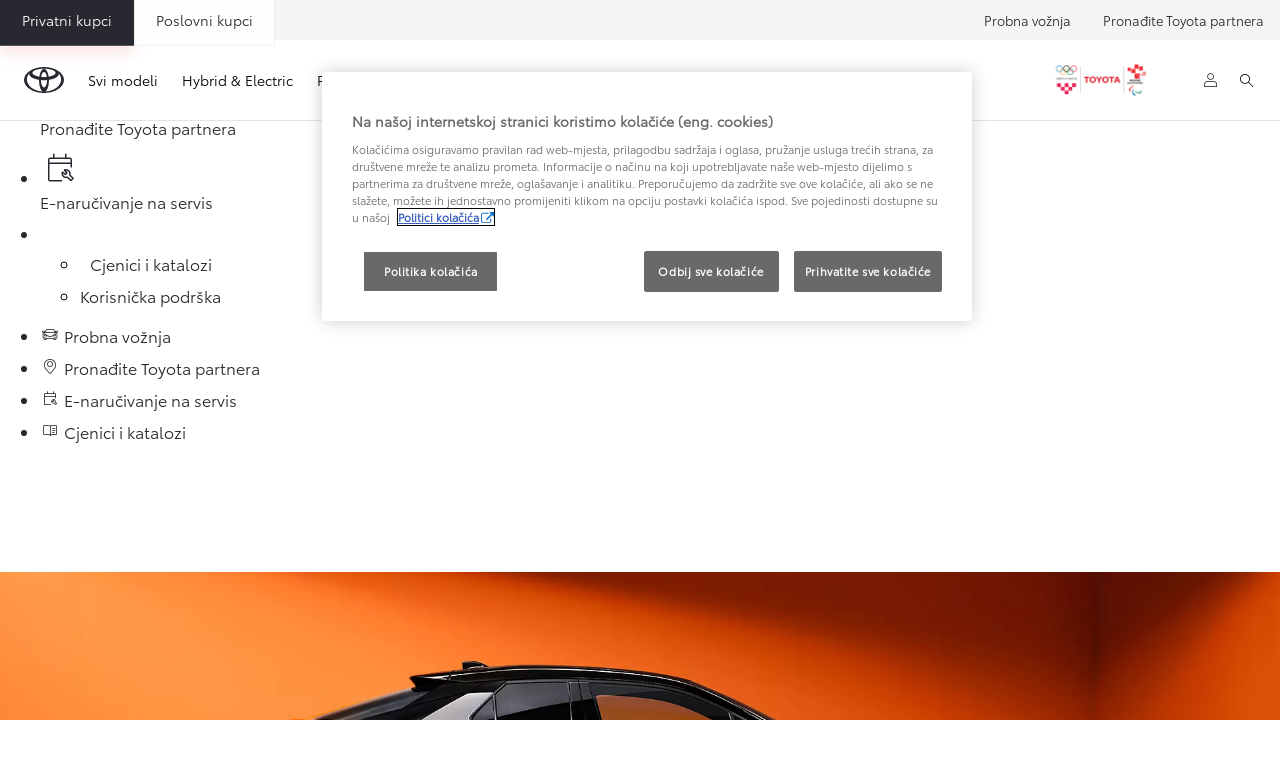

--- FILE ---
content_type: text/html;charset=utf-8
request_url: https://www.toyota.hr/new-cars/c-hr/request-a-quote1
body_size: 32434
content:


<!DOCTYPE HTML>
<html lang="hr" dir="ltr" data-country="hr" data-brand="toyota" class="dxp dxp-toyota">

<head>

    

    <meta charset="UTF-8"/>
    <meta name="template" content="article"/>
    <meta name="viewport" content="width=device-width, initial-scale=1"/>
    
    <meta name="format-detection" content="telephone=no"/>
    <meta name="robots" content="max-image-preview:large"/>

    <script defer="defer" type="text/javascript" src="https://rum.hlx.page/.rum/@adobe/helix-rum-js@%5E2/dist/micro.js" data-routing="evn=prod,tier=publish,ams=NV Toyota Motor Europe" integrity="" crossorigin="anonymous" data-enhancer-version="" data-enhancer-hash=""></script>
<link rel="preconnect" href="https://scene7.toyota.eu/"/>

    
        
    
        <link rel="preconnect" href="https://cdn.cookielaw.org/"/>
        
            <script type="text/javascript" src="https://cdn.cookielaw.org/consent/7b9a426f-ddac-4072-b60f-96ac7e4181c1/OtAutoBlock.js">
            </script>
        
        <script src="https://cdn.cookielaw.org/scripttemplates/otSDKStub.js" type="text/javascript" charset="UTF-8" data-domain-script="7b9a426f-ddac-4072-b60f-96ac7e4181c1" data-document-language="true">
        </script>
        <script type="text/javascript">
            function OptanonWrapper() { }
        </script>
    

        
    <script>
        (function(h,o,u,n,d) {
            h=h[d]=h[d]||{q:[],onReady:function(c){h.q.push(c)}}
            d=o.createElement(u);d.async=1;d.src=n
            n=o.getElementsByTagName(u)[0];n.parentNode.insertBefore(d,n)
        })(window,document,'script','https://www.datadoghq-browser-agent.com/eu1/v5/datadog-rum.js','DD_RUM')
        window.DD_RUM.onReady(function() {
            window.DD_RUM.setGlobalContextProperty('templateName','article');
            window.DD_RUM.setGlobalContextProperty('modelName','');
            window.DD_RUM.setGlobalContextProperty('sectionlv1','new-cars');
            window.DD_RUM.setGlobalContextProperty('category','content');
            window.DD_RUM.setGlobalContextProperty('subCategory','article');
            let botPattern = "(googlebot\/|bot|Googlebot-Mobile|Googlebot-Image|Google favicon|Mediapartners-Google|bingbot|slurp|java|wget|curl|Commons-HttpClient|Python-urllib|libwww|httpunit|nutch|phpcrawl|msnbot|jyxobot|FAST-WebCrawler|FAST Enterprise Crawler|biglotron|teoma|convera|seekbot|gigablast|exabot|ngbot|ia_archiver|GingerCrawler|webmon |httrack|webcrawler|grub.org|UsineNouvelleCrawler|antibot|netresearchserver|speedy|fluffy|bibnum.bnf|findlink|msrbot|panscient|yacybot|AISearchBot|IOI|ips-agent|tagoobot|MJ12bot|dotbot|woriobot|yanga|buzzbot|mlbot|yandexbot|purebot|Linguee Bot|Voyager|CyberPatrol|voilabot|baiduspider|citeseerxbot|spbot|twengabot|postrank|turnitinbot|scribdbot|page2rss|sitebot|linkdex|Adidxbot|blekkobot|ezooms|dotbot|Mail.RU_Bot|discobot|heritrix|findthatfile|europarchive.org|NerdByNature.Bot|sistrix crawler|ahrefsbot|Aboundex|domaincrawler|wbsearchbot|summify|ccbot|edisterbot|seznambot|ec2linkfinder|gslfbot|aihitbot|intelium_bot|facebookexternalhit|yeti|RetrevoPageAnalyzer|lb-spider|sogou|lssbot|careerbot|wotbox|wocbot|ichiro|DuckDuckBot|lssrocketcrawler|drupact|webcompanycrawler|acoonbot|openindexspider|gnam gnam spider|web-archive-net.com.bot|backlinkcrawler|coccoc|integromedb|content crawler spider|toplistbot|seokicks-robot|it2media-domain-crawler|ip-web-crawler.com|siteexplorer.info|elisabot|proximic|changedetection|blexbot|arabot|WeSEE:Search|niki-bot|CrystalSemanticsBot|rogerbot|360Spider|psbot|InterfaxScanBot|Lipperhey SEO Service|CC Metadata Scaper|g00g1e.net|GrapeshotCrawler|urlappendbot|brainobot|fr-crawler|binlar|SimpleCrawler|Livelapbot|Twitterbot|cXensebot|smtbot|bnf.fr_bot|A6-Indexer|ADmantX|Facebot|Twitterbot|OrangeBot|memorybot|AdvBot|MegaIndex|SemanticScholarBot|ltx71|nerdybot|xovibot|BUbiNG|Qwantify|archive.org_bot|Applebot|TweetmemeBot|crawler4j|findxbot|SemrushBot|yoozBot|lipperhey|y!j-asr|Domain Re-Animator Bot|AddThis|RyteBot|HeadlessChrome|PetalBot|Bytespider)";
            let regex = new RegExp(botPattern, 'i');
            let conditionalSampleRate = regex.test(navigator.userAgent) ? 0 : 100;
            window.DD_RUM.init({
                clientToken: 'pub7b9e2678bcd50f1869bedeb47259bf38',
                applicationId: '2b135dc9-f1fa-4732-b2b5-b62a746435c1',
                site: 'datadoghq.eu',
                service: 'toyota-croatia-prd',
                env: 'prod',
                version: '0.163.5-RELEASE',
                sessionSampleRate: conditionalSampleRate,
                sessionReplaySampleRate: 20,
                trackUserInteractions: true,
                trackResources: true,
                trackLongTasks: true,
                defaultPrivacyLevel: 'mask-user-input',
            });

            window.DD_RUM.startSessionReplayRecording();
        })
    </script>


        

    
    <script>
        //Adobe Launch Embed Code
        (function (w, d, s) {
            var j = d.createElement(s);
            j.src = '//assets.adobedtm.com/57e62086a19e/7ac6a41c0df3/launch-627342fb0250.min.js';
            var headElement = d.head || (d.currentScript && d.currentScript.parentElement);
            //if async is allowed
            j.async = true;
            if(headElement){
                headElement.append(j);
            }else{
                var f = d.getElementsByTagName(s)[0];
                f.parentNode.insertBefore(j, f);
            }
        })(window, document, 'script');
    </script>

    
    <!--Requires to be empty-->

    

    <title>Ponuda  - Toyota C-HR Hybrid | Toyota Hrvatska</title>

    <meta property="og:url" content="https://www.toyota.hr/new-cars/c-hr/request-a-quote1"/>
    <meta property="og:title" content="Ponuda  - Toyota C-HR Hybrid | Toyota Hrvatska"/>

    
    
        <meta property="og:description" content="Želite ponudu za Toyotu C-HR? Popunite obrazac u nastavku i poslat ćemo Vam personaliziranu ponudu od vašeg odabranog Toyota partnera u najkraćem roku."/>
    
    
    
    <meta property="og:site_name" content="Toyota HR"/>
    <meta name="description" content="Želite ponudu za Toyotu C-HR? Popunite obrazac u nastavku i poslat ćemo Vam personaliziranu ponudu od vašeg odabranog Toyota partnera u najkraćem roku."/>

    
        <link rel="alternate" hreflang="hr-HR" href="https://www.toyota.hr/new-cars/c-hr/request-a-quote1"/>
    
        <link rel="alternate" hreflang="hr-BA" href="https://www.toyota.ba/new-cars/c-hr/request-a-quote1"/>
    
        <link rel="alternate" hreflang="sr-ME" href="https://www.toyotacg.me/new-cars/c-hr/request-a-quote1"/>
    

    

    
        <link rel="canonical" href="https://www.toyota.hr/new-cars/c-hr/request-a-quote1"/>
    

    
    <meta property="og:type" content="website"/>
    <meta property="og:locale" content="hr_HR"/>
    <meta name="twitter:card" content="summary_large_image"/>
    
    <meta name="twitter:title" content="Ponuda  - Toyota C-HR Hybrid | Toyota Hrvatska"/>
    <meta name="twitter:description" content="Želite ponudu za Toyotu C-HR? Popunite obrazac u nastavku i poslat ćemo Vam personaliziranu ponudu od vašeg odabranog Toyota partnera u najkraćem roku."/>

    

    

    
    
    
        <script type="application/ld+json">{
  "@context": "http://schema.org",
  "@type": "Organization",
  "name": "Toyota Hrvatska",
  "url": "https://www.toyota.hr",
  "logo": "https://www.toyota.hr/content/dam/logos/large-logo-toyota.jpeg",
  "sameAs": [
    "https://www.facebook.com/toyotahrvatska/",
    "https://www.youtube.com/@toyotahrvatska",
    "https://www.instagram.com/toyota.hrvatska/",
    "https://www.linkedin.com/company/toyota-hrvatska/"
  ],
  "contactPoint": {
    "@type": "ContactPoint",
    "email": "info@toyota.hr",
    "telephone": "+38516659930",
    "contactType": "customer support"
  }
}</script>
    


    

        <script type="application/ld+json">
            {
  "@context": "http://schema.org",
  "@type": "Article",
  "headline": "Request a quote",
  "datePublished": "Sun Nov 02 14:42:31 UTC 2025",
  "author": "Toyota Hrvatska",
  "publisher": {
    "@type": "Organization",
    "logo": "https://www.toyota.hr/content/dam/logos/large-logo-toyota.jpeg",
    "name": "Toyota Hrvatska"
  },
  "dateModified": "Sun Nov 02 14:42:31 UTC 2025",
  "image": "https://scene7.toyota.eu/is/image/toyotaeurope/C-HR_Homepage_banner_2280x1012_01"
}
        </script>

        

        <script type="application/ld+json">
            {
                "@context": "http://schema.org",
                "@type": "BreadcrumbList",
                "itemListElement": [{"@type":"ListItem","position":1,"name":"Novi automobili - svi toyota modeli dostupni u hrvatskoj","item":"https://www.toyota.hr/new-cars"},{"@type":"ListItem","position":2,"name":"Ponuda  - toyota c-hr hybrid | toyota hrvatska","item":"https://www.toyota.hr/new-cars/c-hr/request-a-quote1"}]
            }
        </script>
    


    


    
     
          
     


    
    



    

    


    
    
    
        
        
        
            <link rel="stylesheet" type="text/css" href="/etc.clientlibs/dnb/clientlibs/clientlib-toyota.min.1276ebadae393a7feda11efccabc4bcd.css"/>
        
    
        
        
        
    
        
        
        
            <link rel="stylesheet" type="text/css" href="/etc.clientlibs/dxp/clientlibs/clientlib-toyota.min.ab48ec56713fd01f9a2709e9a8c87c86.css"/>
        
    
        
        
        
            <link rel="stylesheet" type="text/css" href="/etc.clientlibs/qt/clientlibs/clientlib-toyota.min.968d52237156ad3d46cce9e7fd450425.css"/>
        
    
        
        
        
            <link rel="stylesheet" type="text/css" href="/etc.clientlibs/retailers/clientlibs/clientlib-toyota.min.e2d2c0e306f08a64cf31bd27409008b4.css"/>
        
    
    <!-- DXP-11832 temp return to old functionality - permanent fix to be added-->
    
    
<script src="/etc.clientlibs/clientlibs/granite/jquery.min.3e24d4d067ac58228b5004abb50344ef.js"></script>
<script src="/etc.clientlibs/clientlibs/granite/utils.min.899004cc02c33efc1f6694b1aee587fd.js"></script>



    <script data-ot-ignore src="/var/dxp/scripts/requirees.js?version=1027"></script>

    

    
    <link rel="apple-touch-icon" sizes="180x180" href="/etc.clientlibs/dxp-frontend-core/clientlibs/clientlib-toyota/resources/images/favicons/apple-touch-icon.png"/>
    <link rel="icon" type="image/png" sizes="32x32" href="/etc.clientlibs/dxp-frontend-core/clientlibs/clientlib-toyota/resources/images/favicons/favicon-32x32.png"/>
    <link rel="icon" type="image/png" sizes="16x16" href="/etc.clientlibs/dxp-frontend-core/clientlibs/clientlib-toyota/resources/images/favicons/favicon-16x16.png"/>
    <link rel="mask-icon" href="/etc.clientlibs/dxp-frontend-core/clientlibs/clientlib-toyota/resources/images/favicons/safari-pinned-tab.svg" color="#5bbad5"/>
    <meta name="msapplication-TileColor" content="#da532c"/>
    <meta name="theme-color" content="#ffffff"/>

    

    
        
            <link rel="preload" href="https://scene7.toyota.eu/is/image/toyotaeurope/C-HR_Homepage_banner_2280x1012_01" as="image" imagesrcset="https://scene7.toyota.eu/is/image/toyotaeurope/C-HR_Homepage_banner_2280x1012_01?qlt=80&amp;wid=1280&amp;fit=fit,1&amp;ts=20472 400w, https://scene7.toyota.eu/is/image/toyotaeurope/C-HR_Homepage_banner_2280x1012_01?qlt=80&amp;wid=1280&amp;fit=fit,1&amp;ts=20472 800w, https://scene7.toyota.eu/is/image/toyotaeurope/C-HR_Homepage_banner_2280x1012_01?qlt=80&amp;wid=1600&amp;fit=fit,1&amp;ts=20472 1600w" imagesizes="50vw"/>
        
    

    

    
        <script>
            if (!window.dxp) { window.dxp = {}; }
            if (!window.dxp.settings) { window.dxp.settings = {}; }
            window.dxp = {"settings":{"mapsUseMapboxSBS":"true","ssoRecaptchaKey":"6LcIX-MfAAAAAE522Esji4SIFAM1l_mKlReE5l1t","secondaryCurrencyCode":"","osbHCaptchaKey":"e1907470-bb1a-4c18-8e50-20964bb02170","c2GatewayBaseUrl":"https://c1-apigateway-p1-uc.toyota-europe.com","financeEnable":"true","t1ClientEncapsulatedStylesUrl":"https://cp-common.toyota-europe.com/cp-client/styles/T1-style-extended-encapsulated.css","ssoBaseUrl":"https://cp-toyota.toyota-europe.com/cp-toyota-sso","cpServices":"https://cp-services.toyota-europe.com","mapboxToken":"pk.eyJ1IjoidG95b3RhbW90b3JldXJvcGUtd2ViIiwiYSI6ImNrMnlwZXhxYzA5bzQzY29tZW1mM3k2c2MifQ.OFeUyBuJr_jRjNiTB-F3DA","CCISServer":"//images.toyota-europe.com","t1LegacyCssPath":"/cp-client/styles/T1-style-extended-encapsulated.css","cpCartItems":"/api/users/{uuid}/cart","otWhitelisted":"clientlibs/|/libs/dam/|/dxp-webcarconfig.toyota-europe.com/js/|/cp-toyota-sso/|/var/dxp/scripts/libs/react","ssoUseMicroService":"true","portalBaseUrl":"https://cp-toyota.toyota-europe.com","aceMigrationCpB2cAggrPrevHost":"cpb2csp.toyota-europe.com","losHost":"https://weblos.toyota-europe.com/","aemSchemaBaseUrl":"https://cp-common.toyota-europe.com","enableP":"true","CCISHost":"//images.toyota-europe.com/hr","tokensPromo":"00000000-0000-0000-0000-000000000000","c1SupraBaseUrl":"","osbB2cAggrHost":"https://osb-b2c-aggregator.toyota-europe.com","customerPortal":"/customer/portal","orBaseUrl":"https://d3uadybk7v8gu7.cloudfront.net","osbBaseUrl":"https://d1ljsy1hgbcg4x.cloudfront.net/b2c-ui","cpVehicleItems":"/vehicle/user/{uuid}/vehicles?services=uio&legacy=true","otpEnabled":"true","reCaptchaKey":"6Lc6PQ4TAAAAALqLcMK5J8VQ3c-Mh5pzyPa4xHTv","t1LegacyFrontendBaseUrl":"https://cp-common.toyota-europe.com","hideQuickSpecs":"false","aceMigrationOsbB2cAggrHost":"https://osb-b2c-aggregator.toyota-europe.com","disableRecaptcha":"false","lastModified":"2025-12-05T08:47:36.021Z","cpB2cAggrHost":"cpb2cs.toyota-europe.com","ssoEnableSocialLogin":"false","ssoServiceUrl":"https://ssoms.toyota-europe.com","dDotDnaApi":"https://kong-proxy-aws.toyota-europe.com/dxp/forms/ddotdna","cpShoppingCartUrl":"/tme#/my-toyota/eStore/cart","orFinanceModuleUrl":"https://amd.esales.toyota-fs.com/tfsLeaseCheckout-toyota-hr-hr.js","nmscCode":"TAD","enableOsbLink":"true","enablePubhubForOwnerManuals":"true","downloadPdfBrochure":"/bin/api/dxp/pdf?tyCode=:configCode&country=:country&language=:language","commonPortalBaseUrl":"https://cp-common.toyota-europe.com","cpUseMenuBuilderNav":"true","osbReCaptchaKey":"6LfzhjwUAAAAAMOHd0UU-ZNd45ssbeb9tRyxRu9e","ssoHCaptchaKey":"8cc6c238-eb36-49ae-9b10-f23446521f52","cpOrBaseUrl":"https://d3uadybk7v8gu7.cloudfront.net/customerportal/","ssoRecaptchaKeyInvisible":"6Lcf9hYlAAAAABCh8FWEjoo27nsquoGFC-zI05Kr","enabledExitGuardTemplates":"build,","cpIsNewDashBoardEnabled":"true","cpUseDashboardSavedCars":"true","defaultFinanceOption":"cash","osbTridionBaseUrl":"https://dcoaaeoxsqbgx.cloudfront.net","useDealerfinderV2":"true","cpAppIDApple":"1020262732","c1ImagesHost":"//img-optimize.toyota-europe.com/","otpHost":"https://cp-otp.toyota-europe.com","cpCommonUrl":"https://cp-common.toyota-europe.com","aceMigrationCpB2cAggrHost":"cpb2cs.toyota-europe.com","c1GatewayBaseUrl":"https://c1-apigateway-p1.toyota-europe.com","ssoAutoRedirectCustomerPortalExceptions":"/online-service-booking;/recall;/online-service-appointment","captchaType":"hcaptcha","logTracking":"true","cpBaseUrl":"https://d21f9zpntjvs3z.cloudfront.net","crossOriginScripttagExclusions":"toyota-europe.com|cloudfront.net|toyota-fs.com|toyota.finance.makolab.com","osbB2bAggrHost":"https://osb-b2b-aggregator.toyota-europe.com","enableCarDbTokens":"true","ssoRedesignBaseUrl":"https://cp-common.toyota-europe.com/cp-ui-sso","aceMigrationOsbB2bAggrHost":"https://osb-b2b-aggregator.toyota-europe.com","showPrice":"true","orFiltersResultPage":"/new-cars","cpAppIDAndroid":"com.touaregs.toyota","recallCheckerUrl":"/owners/maintenance-services/recall","aceKongBaseUrl":"https://kong-proxy-intranet.toyota-europe.com/","useI18nFallback":"false","currencyCode":"EUR","brand":"toyota","cardbImageHost":"//t1-carassets.toyota-europe.com/","checkoutFinanceEsalesHost":"https://amd.esales.toyota-fs.com","environment":"production","isFragment":"false","isProduction":"true","loadSaveHost":"//ccsave.toyota-europe.com/config","loadSaveServer":"//ccsave.toyota-europe.com/","carconfigUrlWebsite":"","country":"hr","fullCountry":"croatia","dealer":{"mapBoxToken":"pk.eyJ1IjoidG95b3RhbW90b3JldXJvcGUtd2ViIiwiYSI6ImNrNmtpY2R1YTA0YW8zb2xzMzNkaDNxaTMifQ.LHbDy1LeUYXAgS7FJG-VOQ","dealerApi":"https://kong-proxy-intranet.toyota-europe.com/dxp/dealers/api/","alternativeCountry":"","enableApproximate":false,"distanceUnit":"km","extraCountries":"","hideDealerNumbers":false,"hideServicesDealerfinder":false,"limitSearchDistance":"","searchResultCount":10,"showCountryPolygons":true,"showMyLocationPin":false,"findDealerLabel":"Pronađite Toyota partnera","searchPlaceholderLabel":"Tražite po gradu ili poštanskom broju","searchByLocationLabel":"Tražite po gradu ili poštanskom broju","searchByDealerName":"Traži prema partneru","useMyCurrentLocationLabel":"Koristi moju trenutnu lokaciju","filterLabel":"Opcije","updateLabel":"Kontakt i radno vrijeme","retailerInformationLabel":"Retailer information","servicesAndOpeningHoursLabel":"Servis","getDirectionsLabel":"Upute","saveToMyToyotaLabel":"Spremi","selectDealerLabel":"Odaberite partnera","showMoreLabel":"Više informacija","moreInformationLabel":"Više informacija","lessInformationLabel":"Manje informacija","retailerDoesNotAcceptOnlineBookingLabel":"Toyota partner ne prihvaća online rezervaciju","telLabel":"Telefon","faxLabel":"Fax","whatsappLabel":"WhatsApp","noLocationsFoundMessage":"Nije pronađena nijedna lokacija","noDealerFoundMessage":"Nije pronađen partner","searchKeywordTooShortMessage":" "},"flexibility":{"currencyMultiplier":0.0,"swopPrices":false,"dualCurrencyEnable":false},"ecoLabelpopup":{},"legalbanner":{"title":"Short disclaimer","image":{}},"T1ImagesServer":"https://img-optimize.toyota-europe.com/","kongBaseUrl":"https://kong-proxy-intranet.toyota-europe.com/"},"config":{},"labels":{"uscNonApproved":"Non-approved","readLess":"Pročitajte manje","ariaSliderMaxValue":"max value: {value}","quotes":"Informativni izračun","uscManufacturerWarrantyValidUntil":"Valid until: {value}","uscManufacturerWarrantyKmLimit":"KM Limit: {value}","disclaimerWLTP":"","uscPrivatelySold":"Privately sold","multipleEngineOptions":"Više opcija motora","ariaSliderMaxValueTitleLabel":"Slider {value} maximum","edit":"uredi","uscApproved":"Approved","dualCurrencyDisclaimer":"Dual currency rate: {value}","viewAll":"view all","hybrid":"Hybrid Electric","petrol":"Petrol","genericOrErrorTitle":"Nažalost došlo je do pogreške pri obradi vašeg zahtjeva.","forms.searchNoResults":"Žao nam je, ništa nije pronađeno","validFromUntilDate":"Vrijedi od do","ariaSliderMinValueTitleLabel":"Slider {value} minimum","validFromDate":"Vrijedi od","lastModified":"2025-01-23T13:04:19.373Z","uscManufacturerWarrantyNone":"None","disclaimerNEDC":"","hybridAvailable":"Dostupan kao Hybrid Electric","diesel":"Diesel","submit":"Submit","uscUsedCashPriceFormat":"%s","ariaToggleEtaTooltip":"Toggle ETA Tooltip","uscManufacturerWarrantyExpired":"Expired","mildHybrid":"Mild hybrid","genericOrErrorSubtitle":"Ubrzano radimo na otklanjanju problema. Molimo osvježite stranicu ili pokušajte ponovo kasnije. ","readMore":"Pročitajte više","availableForOnlineSale":"Dostupno online","ariaSliderMinValue":"min value: {value}","close":"Zatvori","uscManufacturerWarrantyUnspecified":"Unspecified","Enter Dealer":"","fuelCell":"Hydrogen Electric","uscCashPriceFormat":"%s","more":"više","electric":"ELECTRIC","selectOff":"off","uscSpecLabelYes":"Da","uscSpecLabelNo":"Ne","uscExclVatCashPriceFormat":"%s ex.&nbsp;VAT","disclaimerCorrelatedNEDC":"","plugin":"Plug-In Hybrid","printPrintedOn":"Printed on","disclaimerWltp":"Sve navedene vrijednosti potrošnje goriva i emisije CO2 su izvučene iz rezultata laboratorijskih ispitivanja prema službenim EU propisima. One omogućavaju usporedbu među vozilima i mogu se ne podudarati s vrijednostima u svakodnevnoj vožnji","uscStockCashPriceFormat":"%s","selectOn":"na","dimensions":"Dimensions"}};
            window.dxp.settings.culture = {"name":"hr-HR","englishName":"Croatian","nativeName":"hrvatski","language":"hr","numberFormat":{"pattern":["- n"],"percent":{"pattern":["-n%","n%"],".":",",",":"."},"currency":{"pattern":["-n $","n $"],"decimals":0,"symbol":"€","iso":"EUR",".":",",",":"."},".":",",",":"."},"calendars":{"standard":{"/":".","firstDay":1,"days":{"names":["nedjelja","ponedjeljak","utorak","srijeda","četvrtak","petak","subota"],"namesAbbr":["ned","pon","uto","sri","čet","pet","sub"],"namesShort":["ne","po","ut","sr","če","pe","su"]},"months":{"names":["siječanj","veljača","ožujak","travanj","svibanj","lipanj","srpanj","kolovoz","rujan","listopad","studeni","prosinac",""],"namesAbbr":["sij","vlj","ožu","tra","svi","lip","srp","kol","ruj","lis","stu","pro",""]},"monthsGenitive":{"names":["siječnja","veljače","ožujka","travnja","svibnja","lipnja","srpnja","kolovoza","rujna","listopada","studenog","prosinca",""],"namesAbbr":["sij","vlj","ožu","tra","svi","lip","srp","kol","ruj","lis","stu","pro",""]},"AM":null,"PM":null,"patterns":{"d":"d.M.yyyy.","D":"d. MMMM yyyy.","t":"H:mm","T":"H:mm:ss","f":"d. MMMM yyyy. H:mm","F":"d. MMMM yyyy. H:mm:ss","M":"d. MMMM"}}}};
            window.dxp.settings.language = "hr";
            window.dxp.settings.country = "hr";
            window.dxp.settings.brand = "toyota";
            window.dxp.settings.forms = {};

            if (!window.T1) { window.T1 = {}; }
            window.T1.settings = window.dxp.settings;
            window.T1.labels = window.dxp.labels;
            if ("true" !== "true") {
                window.L1 = window.T1;
            }
        </script>
    

    

    
        <script data-ot-ignore type="text/javascript" crossorigin="anonymous" src="/etc.clientlibs/dxp/clientlibs/clientlib-dependencies.min.961844e05a76c364a0525b0f52801cc9.js"></script>
    

    
        <style>
            @media (max-width: 767.98px){

.cmp-preferred-retailer-navigation.has-preferred-retailer-button .cmp-preferred-retailer-navigation__items .cmp-preferred-retailer-navigation__item {
        display:none !important;
}
.cmp-preferred-retailer-navigation .cmp-preferred-retailer-navigation__items .cmp-preferred-retailer-navigation__item .cmp-preferred-retailer-navigation__link{
        display:none !important;
}

}
        </style>
    

    

    
        
            <link rel="preload" href="https://local.toyota.hr/reachout/OGmain.css" as="style" onload="this.rel='stylesheet'">
<!-- for browsers without JavaScript enabled -->
<noscript><link rel="stylesheet" href="https://local.toyota.hr/reachout/OGmain.css">
</noscript>

<div class="gb-desktop-ctas" data-gt-componentgroup="tools" data-gt-componentname="gb-global-ctas">
    <ul class="gb-desktop-ctas--list">
	<li>
		<a href="/forms/test-drive?leadsource=reachout_button" data-gt-name="ctaevent" data-gt-action="click-cta" data-gt-label="test-drive">
		<div class="gb-icon-container">
		      <i aria-hidden="true" class="dxp-icon icon-Car-medium"></i>  
		</div>		
              <div class="gb-label-wrapper gb-label-wrapper--link">
                <div class="gb-label-container">
                  <span class="icon-label">
                    Probna vožnja
                  </span>
                </div>
              </div>
            </a>
    </li>
	
	
    <li>
        <a href="/contact/dealers/list?leadsource=reachout_button" data-gt-name="ctaevent" data-gt-action="click-cta" data-gt-label="dealerfinder">
              <div class="gb-icon-container">               
				<i aria-hidden="true" class="dxp-icon icon-Find_Dealer-medium"></i> 	 
              </div>
              <div class="gb-label-wrapper gb-label-wrapper--link">
                <div class="gb-label-container">
                  <span class="icon-label">
                    Pronađite Toyota partnera

                  </span>
                </div>
              </div>
            </a>
    </li>
	
	
    <li>
        <a href="/online-service-booking?leadsource=reachout_button" data-gt-name="ctaevent" data-gt-action="click-cta" data-gt-label="book-service">
              <div class="gb-icon-container">               
                  <i aria-hidden="true" class="dxp-icon icon-Free_Tech_Check-medium"></i> 	               
              </div>
              <div class="gb-label-wrapper gb-label-wrapper--link">
                <div class="gb-label-container">
                  <span class="icon-label">
                    E-naručivanje na servis

                  </span>
                </div>
              </div>
            </a>
          </li>
        
      <li class="active">
        <button type="button" id="quick-links-desktop" data-gt-name="componentevent" data-gt-action="click-cta" data-gt-label="quick-links :: open">
          <div class="gb-icon-container">
            <svg xmlns="http://www.w3.org/2000/svg" xmlns:xlink="http://www.w3.org/1999/xlink" width="30" height="30" viewBox="0 0 30 30">
  <defs>
    <clipPath id="clip-Quick_Links">
      <rect width="30" height="30"></rect>
    </clipPath>
  </defs>
  <g id="Quick_Links" data-name="Quick Links" clip-path="url(#clip-Quick_Links)">
    <path id="Path_716" data-name="Path 716" d="M340.228,167.425a1.346,1.346,0,1,1,1.033-.392A1.394,1.394,0,0,1,340.228,167.425Zm0,5.746a1.346,1.346,0,1,1,1.033-.392A1.394,1.394,0,0,1,340.228,173.171Zm0,5.746a1.346,1.346,0,1,1,1.033-.392A1.394,1.394,0,0,1,340.228,178.917Zm17.151-11.492H344.5a1.43,1.43,0,1,1,0-2.859h12.877a1.43,1.43,0,1,1,0,2.859Zm0,5.746H344.5a1.43,1.43,0,1,1,0-2.859h12.877a1.43,1.43,0,1,1,0,2.859Zm0,5.746H344.5a1.43,1.43,0,1,1,0-2.859h12.877a1.43,1.43,0,1,1,0,2.859Z" transform="translate(-333.803 -156.742)" fill="#fff"></path>
  </g>
  </svg>
          </div>
          <div class="gb-label-wrapper gb-label-wrapper--quick">
            <div class="gb-label-container gb-quick-links">
              <!--span class="icon-label gb-quick-links--title">Top links</span-->
              <ul class="gb-desktop-ctas--quick">
                
                  
                    <li>
        <a href="/new-cars/pricelists-catalogues?leadsource=reachout_button" data-gt-name="ctaevent" data-gt-action="click-cta" data-gt-label="konfigurator starten">
                        <span class="icon-label">
                         Cjenici i katalozi
                        </span>
                      </a>
                    </li>
                  
                
                  
                    <li>
        <a href="/contact?leadsource=reachout_button" data-gt-name="ctaevent" data-gt-action="click-cta" data-gt-label="prospekt bestellen">
                        <span class="icon-label">
                          Korisnička podrška
                        </span>
                      </a>
                    </li>
   
              </ul>
            </div>
          </div>
        </button>
      </li>
    </ul>
  </div>
<div class="gb-mobile-ctas visible-xs first-time">
            <div class="mobile-bar">
              <ul>
   
                <li>
                    <a href="/forms/test-drive?leadsource=reachout_button" data-gt-componentname="sticky-bar-mobile" data-gt-componentgroup="content" data-gt-name="ctaevent" data-gt-action="click-cta" data-gt-label="test-drive">
                      <div>
                        <i aria-hidden="true" class="dxp-icon icon-Car-small"></i> 
                        <span class="icon-label">Probna vožnja</span>
                      </div>
                    </a>
                </li>
                <li>
                  <a href="/contact/dealers/list?leadsource=reachout_button" data-gt-name="ctaevent" data-gt-action="click-cta" data-gt-label="dealerfinder">
                    <div>
                     <i aria-hidden="true" class="dxp-icon icon-Find_Dealer-small"></i>
                      <span class="icon-label"> Pronađite Toyota partnera</span>
                    </div>
                  </a>
                </li>
                <li>
                  <a href="/online-service-booking?leadsource=reachout_button" data-gt-componentname="sticky-bar-mobile" data-gt-componentgroup="content" data-gt-name="ctaevent" data-gt-action="click-cta" data-gt-label="book-service">
                    <div>
                        <i aria-hidden="true" class="dxp-icon icon-Free_Tech_Check-small"></i> 	
                        <span class="icon-label"> E-naručivanje na servis</span>
                    </div>
                  </a>
                </li>
                <li>
                <a href="/new-cars/pricelists-catalogues?leadsource=reachout_button" data-gt-componentname="sticky-bar-mobile" data-gt-componentgroup="content" data-gt-name="ctaevent" data-gt-action="click-cta" data-gt-label="konfigurator">
                    <div>
                        <span>
                         <!--img src="https://localform.toyota.at/reachout/burger-menu.png" width="30px" height="30px" alt="quick links"-->
						 <i aria-hidden="true" class="dxp-icon icon-Manual-small"></i> 
                         <span class="icon-label">Cjenici i katalozi</span>
                         </span>
                        </div>
                    </a>
                </li> 				
              </ul>
            </div>
        </div>
        
            <script>
document.addEventListener("DOMContentLoaded", function() {
  const tabs = [
    { label: 'Privatni kupci', href: 'https://www.toyota.hr/', primary: true },
    { label: 'Poslovni kupci', href: 'https://www.toyota.hr/professional', primary: false }
    
  ];

  const style = document.createElement('style');
  style.textContent = `
    #toyota-extra-left-tabs {
      position: absolute;
      left: 0;
      top: 50%;
      transform: translateY(-50%);
      display: flex;
      gap: 1px;
      z-index: 10;
    }

    #toyota-extra-left-tabs .ttl-tab {
      display: inline-flex;
      align-items: center;
      justify-content: center;
      padding: 5% 11%;
      font-size: 14px;
      font-weight: 500;
      text-decoration: none;
      white-space: nowrap;
      border: 1px solid rgba(0,0,0,0.06);
      background: rgba(255,255,255,0.95);
      color: #282830;
      transition: transform .12s ease, box-shadow .12s ease, background .15s ease;
    }

    #toyota-extra-left-tabs .ttl-tab.primary {
      background: #282830;
      color: #fff;
      box-shadow: 0 6px 16px rgba(225,16,0,0.12);
    }

    #toyota-extra-left-tabs .ttl-tab:hover {
      transform: translateY(-2px);
      box-shadow: 0 10px 20px rgba(0,0,0,0.14);
    }
  `;
  document.head.appendChild(style);

  // Kreiraj wrapper
  const wrapper = document.createElement('div');
  wrapper.id = 'toyota-extra-left-tabs';

  tabs.forEach(tab => {
    const a = document.createElement('a');
    a.className = 'ttl-tab' + (tab.primary ? ' primary' : '');
    a.href = tab.href;
    a.textContent = tab.label;
    wrapper.appendChild(a);
  });

  // Ubaci pre UL-a unutar nav
  const nav = document.querySelector('#cmp-preferred-retailer-navigation');
  if(nav) {
    nav.style.position = 'relative'; // da absolute pozicija radi u okviru nav
    nav.prepend(wrapper);
  }
});
</script>

        
    

    
        
  

<style>
    microfrontend-error {
        display: flex;
    }
</style>

<style id="microfrontend-error-style">
    .error-banner {
        border: 1px solid #f5d0d0;
        background: linear-gradient(to right, #fff5f5, #fff7f7);
        border-radius: 8px;
        padding: 20px 20px 3px;
        margin: 20px 0;
        width: 100%;
        max-width: 100%;
        overflow: hidden;
        box-shadow: 0 2px 4px rgba(0, 0, 0, 0.05);
        text-align: left;
    }

    .error-banner button {
        all: unset;
    }

    .error-header {
        display: flex;
        align-items: flex-start;
        justify-content: space-between;
        gap: 12px;
        margin-bottom: 12px;
    }

    .error-icon-container {
        display: flex;
        flex-grow: 1;
        justify-content: center;
        align-items: center;
        gap: 12px;
    }

    .error-icon {
        color: #e53e3e;
        margin-top: 2px;
        flex-shrink: 0;
    }

    .error-title {
        flex-grow: 1;
        color: #c53030;
        font-weight: 600;
        font-size: 22px;
        margin: 0;
        line-height: 1.2;
    }

    .technical-title {
        display: block;
        color: #c53030;
        font-size: 14px;
        font-family: monospace;
        margin: 6px 0 8px 0;
        padding: 4px 8px;
        padding-left: 32px;
    }

    .error-subtitle {
        color: #c53030;
        font-size: 14px;
        font-weight: 500;
        margin: 8px 0 4px 0;
    }

    .error-description {
        color: #c53030;
        font-size: 14px;
        line-height: 1.5;
        margin: 12px 0;
        padding-left: 32px;
    }

    .error-metadata {
        margin-top: 8px;
        padding-left: 32px;
    }

    .metadata-title {
        font-size: 12px;
        text-transform: uppercase;
        letter-spacing: 0.05em;
        color: #c53030;
        font-weight: 500;
        margin-bottom: 8px;
    }

    .metadata-content {
        background-color: rgba(254, 215, 215, 0.8);
        padding: 12px;
        border-radius: 6px;
        font-family: monospace;
        font-size: 12px;
        overflow-x: auto;
        border: 1px solid rgba(254, 178, 178, 0.8);
    }

    .metadata-item {
        display: flex;
        margin-bottom: 6px;
    }

    .metadata-item:last-child {
        margin-bottom: 0;
    }

    .metadata-key {
        font-weight: 600;
        min-width: 120px;
        color: #c53030;
    }

    .metadata-value {
        color: #742a2a;
    }

    .stacktrace-content {
        white-space: pre;
        color: #742a2a;
    }

    .backoffice-caption {
        margin-top: 3px;
        font-size: 12px;
        color: #718096;
        font-style: italic;
        padding-top: 8px;
        display: flex;
        align-items: center;
        justify-content: center;
    }

    .error-banner .toggle-details {
        font-style: italic;
        font-size: 12px;
        color: #742a2a;
        text-decoration: underline;
        cursor: pointer;
    }

    .backoffice-badge {
        padding: 2px 8px;
        border-radius: 9999px;
        font-size: 10px;
        text-transform: uppercase;
        letter-spacing: 0.1em;
        font-weight: 500;
    }

    .collapsible {
        transition: max-height 500ms ease-in-out;
        max-height: 0px;
        overflow: hidden;
    }

    .collapsible.open {
        max-height: fit-content;
    }
</style>
<script>

    const sheet = new CSSStyleSheet();
    const styleScript = document.querySelector("#microfrontend-error-style");
    sheet.replaceSync(styleScript.innerHTML);
    styleScript.remove();

    class MicrofrontendError extends HTMLElement {
        static get observedAttributes() {
            return ['title', 'description', 'technical-title', 'metadata', 'default-open'];
        }

        constructor() {
            super();
            const shadowRoot = this.attachShadow({ mode: 'open' });
            shadowRoot.adoptedStyleSheets.push(sheet);
        }

        connectedCallback() {
            this.getAttribute('default-open') === 'true' ? this.open = true : this.open = false;
            this.render();
        }

        attributeChangedCallback(name, oldValue, newValue) {
            this.render();
        }

        getMetadataHtml() {
            try {
                const metadata = JSON.parse(this.getAttribute('metadata') ?? '{}');

                if (Object.keys(metadata).length === 0) {
                    return '';
                }

                return Object.entries(metadata).map(([key, value], index) => {
                    const isNotLast = index !== Object.entries(metadata).length - 1;

                    return `<div class="metadata-item" style="margin-bottom: ${isNotLast ? '6px' : '0px'}">
                        <span class="metadata-key">${key}:</span>
                        <span class="metadata-value">${value}</span>
                    </div>`;
                }).join("");
            } catch (e) {
                console.debug("Unable to parse metadata", e);
                return '';
            }
        }

        getDescriptionHtml() {
            const description = this.getAttribute('description');

            return description ? "<div class=\"error-description\">" + description.replaceAll('\\n', "<br>") + "</div>" : "";
        }

        getTechnicalTitleHtml() {
            const technicalTitle = this.getAttribute('technical-title');

            if (!technicalTitle) {
                return '';
            }

            return `<div class="technical-title">Error: ` + technicalTitle + `</div>`;
        }

        render() {
            const title = this.getAttribute('title') || "Undefined title";
            const metadata = this.getMetadataHtml();
            const stacktrace = this.getAttribute("stacktrace");

            this.shadowRoot.innerHTML = `
                <div class="error-banner">
                    <div class="error-header">
                        <div class="error-icon-container">
                            <svg class="error-icon" xmlns="http://www.w3.org/2000/svg" width="24" height="24" viewBox="0 0 24 24" fill="none" stroke="currentColor" stroke-width="2" stroke-linecap="round" stroke-linejoin="round"><circle cx="12" cy="12" r="10"/><line x1="12" x2="12" y1="8" y2="12"/><line x1="12" x2="12.01" y1="16" y2="16"/></svg>
                            <h4 class="error-title">${title}</h4>
                            <button class="toggle-details">Toggle details</button>
                        </div>
                    </div>
                    <div class="collapsible ${this.open ? ' open' : ''}">`
                        + this.getTechnicalTitleHtml()
                        + this.getDescriptionHtml()
                         + (metadata ? `<div class="error-metadata">
                             <div class="metadata-title">Error Metadata</div>
                             <div class="metadata-content">` + metadata + "</div>"+
                        "</div>" : "")
                        + (stacktrace ? `<div class="error-metadata">
                              <div class="metadata-title">Stack Trace</div>
                              <div class="metadata-content stacktrace-content">`
                                + stacktrace.replaceAll('\\n', "<br>")
                              +`\n&lt;hidden stacktrace&gt;</div>
                            </div>` : '')
                    + `</div>
                    <div class="backoffice-caption">
                    <span class="backoffice-badge">this will only be showed in author mode, end user won't see this error</span>
                </div>
            </div>`;


            this.shadowRoot.querySelector("button.toggle-details").addEventListener("click", this.toggle.bind(this));
        }

        toggle() {
            this.open = !this.open;
            const collapsible = this.shadowRoot.querySelector(".collapsible");

            if (this.open) {
                if (!collapsible.className.includes("open")) {
                    collapsible.className += " open";
                }
            } else {
                collapsible.className = collapsible.className.split(/\s+/).filter(cls => cls !== 'open').join(" ");
            }
        }
    }

    customElements.define('microfrontend-error', MicrofrontendError);

</script>


  
  

    

</head>

<body class="article page basicpage">
    



<div class="cmp-btn btn-primary skip-to-main-content">
  
  

    
    
        
            <a data-gt-label="Preskoči na glavni sadržaj" class="btn-text skip-to-main-content-link  " href="#Preskoči-na-glavni-sadržaj" target="_self" data-gt-componentname="button" data-gt-componentgroup="content" data-gt-name="ctaevent" aria-label="">
                <span class="btn-text l-cta-text">Preskoči na glavni sadržaj
                    
                </span>
                
                
                
    

                
    <span class="sr-only"> (Press Enter)</span>

            </a>
        
        
    
    
    

    

</div>

    
    

    

        
    
        <!-- Tagging data layer object -->
        <script>
            window.tngaDataLayer = {};
            window.tngaDataLayer.page = {"sectionlv1":"new-cars","sectionlv2":"c-hr","sectionlv3":"request-a-quote1","language":"hr","category":"content","subCategory":"article"};
            window.tngaDataLayer.page.versions = {"aem-release": "0.163.5-RELEASE"};
            window.tngaDataLayer.product = [{}];
            window.tngaDataLayer.dsmMetadata = {};
            var userProfile = localStorage["com.toyota.tme.user.customerProfile"];
            window.tngaDataLayer.userinfo = {"status": "loggedoff"};
            if(userProfile){
                window.tngaDataLayer.userinfo = {
                    "status": "loggedin",
                    "userId": (JSON.parse(userProfile) || {}).uuid
                };
            }
        </script>
    

        
    
    <!-- Google Tag Manager -->
    <script>(function (w, d, s, l, i) {
            w[l] = w[l] || [];
            w[l].push({
                'gtm.start':
                    new Date().getTime(), event: 'gtm.js'
            });
            var f = d.getElementsByTagName(s)[0],
                j = d.createElement(s), dl = l != 'dataLayer' ? '&l=' + l : '';
            j.async = true;
            j.src =
                'https://www.googletagmanager.com/gtm.js?id=' + i + dl;
            f.parentNode.insertBefore(j, f);
        })(window, document, 'script', 'dataLayer', 'GTM-M888SFJ');</script>
    <!-- End Google Tag Manager -->
    

    


    
    
        


    <header class="header dxp-header position-fixed bg-white w-100">
        

    
        <nav id="cmp-preferred-retailer-navigation" class="cmp-preferred-retailer-navigation js-preferred-retailer-navigation cmp-preferred-dealer-navigation js-preferred-dealer-navigation
              " aria-label="retailer navigation">
            <ul class="cmp-preferred-retailer-navigation__items">
                <li class="cmp-preferred-retailer-navigation__item">
                    <a class="cmp-preferred-retailer-navigation__link" target="_self" data-gt-name="navevent" data-gt-componentname="preferred-retailer-navigation" data-gt-componentgroup="header" data-gt-action="click-navigation" data-gt-label="internal-link" href="https://www.toyota.hr/forms/test-drive?leadsource=top_cta_bar">
                        
                        Probna vožnja
                        
                    </a>
                </li>
            
                <li class="cmp-preferred-retailer-navigation__item">
                    <a class="cmp-preferred-retailer-navigation__link" target="_self" data-gt-name="navevent" data-gt-componentname="preferred-retailer-navigation" data-gt-componentgroup="header" data-gt-action="click-navigation" data-gt-label="internal-link" href="https://www.toyota.hr/contact/dealers/list">
                        
                        Pronađite Toyota partnera
                        
                    </a>
                </li>
            </ul>
            <div class="cmp-preferred-retailer-navigation__item-retailer d-none">
                
                <a class="cmp-preferred-retailer-navigation__link cmp-preferred-retailer-navigation__link--button js-preferred-retailer-navigation-button" href="#" data-gt-name="navevent" data-gt-componentname="preferred-retailer-navigation" data-gt-componentgroup="header" data-gt-action="click-navigation" data-gt-label="preferred-dealer">
                    <em class="cmp-preferred-retailer-navigation__link--button--icon js-icon" aria-hidden="true"></em>
                    <span class="cmp-preferred-retailer-navigation__link--button--label js-label">Dealer Name</span>
                </a>
            </div>
        </nav>
    

    


        
            
            
            


    


<nav role="navigation" id="cmp-top-navigation" aria-label="Primarna navigacija" class="primary-navigation container-fluid d-flex justify-content-xl-between align-items-center w-100 has-second-logo" data-gt-name="navevent" data-gt-componentGroup="header" data-gt-componentName="primary-navigation">
    <div class="primary-navigation__left-hand align-items-center d-flex px-0">
        <div class="brand-logo-wrapper align-items-center d-flex mr-4 hide-when-mobile-menu-opened">
            <a href="https://www.toyota.hr" aria-label="Idi na početnu stranicu" class="brand-logo" data-gt-action="click-logo" data-gt-label="https://www.toyota.hr">
            </a>
        </div>
        <div class="primary-navigation__mobile-header d-none justify-content-between search position-fixed w-100 bg-white">
            <div class="selected-menu js-selected-mobile-menu d-xl-none align-items-center">
                <button class="primary-navigation__mobile-header__back-menu js-selected-menu-back-btn" data-gt-action="click-back" data-gt-label="level2">
                        <i aria-hidden="true" class="dxp-icon icon-Chevron_Left-small"></i>
                        <span class="sr-only">Click to return to previous menu</span>
                </button>
                <span class="js-selected-item"></span>
            </div>
            <div class="primary-navigation__mobile-header__search-wrapper">
                

<div class="cmp-searchicon cmp-searchicon-v2">
    <button type="button" class="cmp-searchicon-search cmp-btn l-listItem-text d-flex align-items-center" aria-label="Pretražite" aria-controls="searchOverlayId" aria-haspopup="dialog" aria-expanded="false">
        <i aria-hidden="true" class="m-0 dxp-icon icon-Search-small"></i>
    </button>
    <div class="d-none cmp-searchicon-overlay position-fixed" data-test-id="searchOverLayer" aria-label="Dijalog za pretragu" role="dialog" aria-modal="true" aria-hidden="true">
        
    

    <div>
        <div class="cmp-searchicon-container cmp-searchicon-container-v2 d-flex col-12 " data-is-rtl="false">
            <div class="row brand-logo mx-4 d-none d-lg-block mt-4"></div>
            <div class="col-6 d-none d-lg-inline-block"></div>
            <div class="row flex-grow-1 d-flex flex-column">
                <div class="d-flex">
                    <div class="search-box-container">
                        <div class="search-box" role="search">
                            
                            <button type="button" class="cmp-search-input-search-icon">
                                <i aria-hidden="true" class="dxp-icon icon-Search-small"></i>
                                <span class="sr-only">
                                    Click to search
                                </span>
                            </button>
                            <input id="search-input-primarynavigation_bd5fc67f-5585-449b-92a2-f7587aeeadc1" class="cmp-search-input l-sub-micro-text" type="search" placeholder="Pretražite" aria-label="Pretraži" role="searchbox"/>
                            <label class="sr-only" for="search-input-primarynavigation_bd5fc67f-5585-449b-92a2-f7587aeeadc1">
                                Pretražite
                            </label>

                            <button type="reset" class="cmp-control control-reset invisible">
                                <i aria-hidden="true" class="dxp-icon icon-Close-small"></i>
                                <span class="sr-only">
                                    Clear search phrase
                                </span>
                            </button>
                        </div>
                    </div>

                    <button class="search-button col-auto align-self-center align-items-center px-4">
                        
                        <span class="cmp-searchicon-cancel t-milli-text">
                          
                        </span>
                    </button>
                </div>
                

                <div class="search-results d-none mt-4" data-test-id="searchSuggestion" role="listbox" data-search-results-page="https://www.toyota.hr/search-results" data-root="/content/toyota/croatia/hr/new-cars/c-hr/request-a-quote1">
                </div>
            </div>
        </div>
    </div>

    </div>
</div>
            </div>
            <button class="js-toggle-mobile-menu js-close-mobile-menu primary-navigation__mobile-header__close-menu primary-navigation__icon--left" data-gt-action="close-menu" data-gt-label="$navigationLevel">
                <i aria-hidden class="dxp-icon icon-Close-small"></i>
                <span class="sr-only">Close mobile menu</span>
            </button>

        </div>
        <div class="primary-navigation__first-level d-flex flex-column flex-grow-1 justify-content-between">
            <ul class="primary-navigation__first-level__links list-unstyled mb-0 p-0 d-none d-xl-flex ">
                <li class="primarynavigationitem primary-navigation__dxp-mega-menu">
                    


    


<button data-gt-action="click-navigation" data-gt-label="level1:Svi modeli" class="main-nav-link l-listItem-text d-flex justify-content-between align-items-center position-relative js-has-children" aria-label="Klikni ovdje za proširenje stavke povezane s" aria-haspopup aria-controls="1aa0c7bd-e31b-4b13-b534-46b8e80ecc1a" aria-expanded="false">
    <span>Svi modeli</span>
    <i aria-hidden class="dxp-icon d-xl-none icon-chevron-mobile icon-Chevron_Right-small">
    </i>
</button>

<div id="1aa0c7bd-e31b-4b13-b534-46b8e80ecc1a" aria-hidden="true" tabindex="-1" class="primary-navigation__second-level position-fixed d-xl-none w-100 bg-white">
    <div data-react-component="megaMenu" data-react-props="{&#34;megaMenuPath&#34;:&#34;/bin/api/dxp/megamenu.toyota.croatia.hr.L2NvbnRlbnQvdG95b3RhL2Nyb2F0aWEvaHIvaGVhZGVyLWFuZC1mb290ZXItdjI=.json&#34;,&#34;dictionary&#34;:{&#34;all&#34;:&#34;Sve&#34;,&#34;megaMenuA11yRadioGroupCarTypesLabel&#34;:&#34;megaMenuA11yRadioGroupCarTypesLabel&#34;,&#34;buyOnline&#34;:&#34;Buy Online&#34;,&#34;availableToBuyOnline&#34;:&#34;Available to buy online&#34;,&#34;totalPrice&#34;:&#34;Total Price&#34;,&#34;navigationA11ySelectFilter&#34;:&#34;Navigacija Odaberi filtar&#34;,&#34;opensInNewWindow&#34;:&#34;Opens in new window&#34;,&#34;electric&#34;:&#34;Electric&#34;,&#34;allElectric&#34;:&#34;All Electric&#34;,&#34;licenseFee&#34;:&#34;License fee&#34;,&#34;orLease&#34;:&#34;Or lease&#34;,&#34;hideFinanceTooltip&#34;:false,&#34;a11yGoTo&#34;:&#34;Idi na&#34;,&#34;legalText&#34;:&#34;Legal Text&#34;,&#34;hybrid&#34;:&#34;Hybrid&#34;,&#34;legalbanner&#34;:{&#34;title&#34;:&#34;Short disclaimer&#34;},&#34;month&#34;:&#34;Month&#34;,&#34;a11yReadMoreAbout&#34;:&#34;Pročitaj više o&#34;,&#34;preOrder&#34;:&#34;PreOrder&#34;,&#34;from&#34;:&#34;Od&#34;,&#34;chooseYourCategory&#34;:&#34;Choose Your Category&#34;,&#34;closeMobileMenu&#34;:&#34;Close mobile menu&#34;}}">
        <div class="skeleton-container">
            <div class="mega-menu-skeleton menu-content">
                <div class="mega-menu-skeleton__filters skeleton-item"></div>
                <div class="mega-menu-skeleton__div d-flex flex-column flex-xl-row">
                    <div class="mega-menu-skeleton__car-list cards skeleton-item"></div>
                    <div class="mega-menu-skeleton__promoted-section promoted skeleton-item"></div>
                </div>
            </div>
        </div>
        <div class="megaMenu-links">
            <div class="dxp-mega-menu__car-list">
                <a class="dxp-mega-menu__card dxp-mega-menu__card-promo position-relative" data-gt-componentname="primary-navigation" data-gt-componentgroup="header" data-gt-name="navevent" data-gt-action="click-promo-card" data-gt-label="Posebne ponude" href="https://www.toyota.hr/buy-and-offers/offers">Posebne ponude</a>
            
                <a class="dxp-mega-menu__card dxp-mega-menu__card-promo position-relative" data-gt-componentname="primary-navigation" data-gt-componentgroup="header" data-gt-name="navevent" data-gt-action="click-promo-card" data-gt-label="Toyota C-HR" href="https://www.toyota.hr/new-cars/new-toyota-c-hr">Toyota C-HR</a>
            
                <a class="dxp-mega-menu__card dxp-mega-menu__card-promo position-relative" data-gt-componentname="primary-navigation" data-gt-componentgroup="header" data-gt-name="navevent" data-gt-action="click-promo-card" data-gt-label="Aygo X" href="https://www.toyota.hr/new-cars/aygo-x">Aygo X</a>
            
                <a class="dxp-mega-menu__card dxp-mega-menu__card-promo position-relative" data-gt-componentname="primary-navigation" data-gt-componentgroup="header" data-gt-name="navevent" data-gt-action="click-promo-card" data-gt-label="Nova Toyota C-HR+" href="https://www.toyota.hr/new-cars/coming-soon/toyota-c-hr-plus">Nova Toyota C-HR+</a>
            
                <a class="dxp-mega-menu__card dxp-mega-menu__card-promo position-relative" data-gt-componentname="primary-navigation" data-gt-componentgroup="header" data-gt-name="navevent" data-gt-action="click-promo-card" data-gt-label="Yaris" href="https://www.toyota.hr/new-cars/yaris">Yaris</a>
            
                <a class="dxp-mega-menu__card dxp-mega-menu__card-promo position-relative" data-gt-componentname="primary-navigation" data-gt-componentgroup="header" data-gt-name="navevent" data-gt-action="click-promo-card" data-gt-label="GR Yaris" href="https://www.toyota.hr/new-cars/gr-yaris">GR Yaris</a>
            
                <a class="dxp-mega-menu__card dxp-mega-menu__card-promo position-relative" data-gt-componentname="primary-navigation" data-gt-componentgroup="header" data-gt-name="navevent" data-gt-action="click-promo-card" data-gt-label="Yaris Cross" href="https://www.toyota.hr/new-cars/yaris-cross">Yaris Cross</a>
            
                <a class="dxp-mega-menu__card dxp-mega-menu__card-promo position-relative" data-gt-componentname="primary-navigation" data-gt-componentgroup="header" data-gt-name="navevent" data-gt-action="click-promo-card" data-gt-label="Corolla Hatchback" href="https://www.toyota.hr/new-cars/corolla-hatchback">Corolla Hatchback</a>
            
                <a class="dxp-mega-menu__card dxp-mega-menu__card-promo position-relative" data-gt-componentname="primary-navigation" data-gt-componentgroup="header" data-gt-name="navevent" data-gt-action="click-promo-card" data-gt-label="Corolla Sedan" href="https://www.toyota.hr/new-cars/corolla-sedan">Corolla Sedan</a>
            
                <a class="dxp-mega-menu__card dxp-mega-menu__card-promo position-relative" data-gt-componentname="primary-navigation" data-gt-componentgroup="header" data-gt-name="navevent" data-gt-action="click-promo-card" data-gt-label="Corolla Touring Sports" href="https://www.toyota.hr/new-cars/corolla-touring-sports">Corolla Touring Sports</a>
            
                <a class="dxp-mega-menu__card dxp-mega-menu__card-promo position-relative" data-gt-componentname="primary-navigation" data-gt-componentgroup="header" data-gt-name="navevent" data-gt-action="click-promo-card" data-gt-label="Corolla Cross" href="https://www.toyota.hr/new-cars/corolla-cross">Corolla Cross</a>
            
                <a class="dxp-mega-menu__card dxp-mega-menu__card-promo position-relative" data-gt-componentname="primary-navigation" data-gt-componentgroup="header" data-gt-name="navevent" data-gt-action="click-promo-card" data-gt-label="Prius Plug-in" href="https://www.toyota.hr/new-cars/prius-plugin">Prius Plug-in</a>
            
                <a class="dxp-mega-menu__card dxp-mega-menu__card-promo position-relative" data-gt-componentname="primary-navigation" data-gt-componentgroup="header" data-gt-name="navevent" data-gt-action="click-promo-card" data-gt-label="Novi RAV4" href="https://www.toyota.hr/new-cars/coming-soon/rav4">Novi RAV4</a>
            
                <a class="dxp-mega-menu__card dxp-mega-menu__card-promo position-relative" data-gt-componentname="primary-navigation" data-gt-componentgroup="header" data-gt-name="navevent" data-gt-action="click-promo-card" data-gt-label="Toyota bZ4X" href="https://www.toyota.hr/new-cars/bz4x">Toyota bZ4X</a>
            
                <a class="dxp-mega-menu__card dxp-mega-menu__card-promo position-relative" data-gt-componentname="primary-navigation" data-gt-componentgroup="header" data-gt-name="navevent" data-gt-action="click-promo-card" data-gt-label="Hilux" href="https://www.toyota.hr/new-cars/hilux">Hilux</a>
            
                <a class="dxp-mega-menu__card dxp-mega-menu__card-promo position-relative" data-gt-componentname="primary-navigation" data-gt-componentgroup="header" data-gt-name="navevent" data-gt-action="click-promo-card" data-gt-label="Nova Toyota bZ4X" href="https://www.toyota.hr/new-cars/coming-soon/bz4x">Nova Toyota bZ4X</a>
            
                <a class="dxp-mega-menu__card dxp-mega-menu__card-promo position-relative" data-gt-componentname="primary-navigation" data-gt-componentgroup="header" data-gt-name="navevent" data-gt-action="click-promo-card" data-gt-label="OŽIVLJENA SNAGA" href="https://www.toyota.hr/new-cars/coming-soon/gr-gt">OŽIVLJENA SNAGA</a>
            
                <a class="dxp-mega-menu__card dxp-mega-menu__card-promo position-relative" data-gt-componentname="primary-navigation" data-gt-componentgroup="header" data-gt-name="navevent" data-gt-action="click-promo-card" data-gt-label="Nova Toyota bZ4X Touring" href="https://www.toyota.hr/new-cars/coming-soon/bz4x-touring">Nova Toyota bZ4X Touring</a>
            
                <a class="dxp-mega-menu__card dxp-mega-menu__card-promo position-relative" data-gt-componentname="primary-navigation" data-gt-componentgroup="header" data-gt-name="navevent" data-gt-action="click-promo-card" data-gt-label="Proace" href="https://www.toyota.hr/new-cars/proace">Proace</a>
            
                <a class="dxp-mega-menu__card dxp-mega-menu__card-promo position-relative" data-gt-componentname="primary-navigation" data-gt-componentgroup="header" data-gt-name="navevent" data-gt-action="click-promo-card" data-gt-label="Proace City" href="https://www.toyota.hr/new-cars/proace-city">Proace City</a>
            
                <a class="dxp-mega-menu__card dxp-mega-menu__card-promo position-relative" data-gt-componentname="primary-navigation" data-gt-componentgroup="header" data-gt-name="navevent" data-gt-action="click-promo-card" data-gt-label="Proace Verso" href="https://www.toyota.hr/new-cars/proace-verso">Proace Verso</a>
            
                <a class="dxp-mega-menu__card dxp-mega-menu__card-promo position-relative" data-gt-componentname="primary-navigation" data-gt-componentgroup="header" data-gt-name="navevent" data-gt-action="click-promo-card" data-gt-label="Proace City Verso" href="https://www.toyota.hr/new-cars/proace-city-verso">Proace City Verso</a>
            
                <a class="dxp-mega-menu__card dxp-mega-menu__card-promo position-relative" data-gt-componentname="primary-navigation" data-gt-componentgroup="header" data-gt-name="navevent" data-gt-action="click-promo-card" data-gt-label="Proace Max" href="https://www.toyota.hr/new-cars/proace-max">Proace Max</a>
            
                <a class="dxp-mega-menu__card dxp-mega-menu__card-promo position-relative" data-gt-componentname="primary-navigation" data-gt-componentgroup="header" data-gt-name="navevent" data-gt-action="click-promo-card" data-gt-label="Vozila za brzu isporuku" href="https://www.toyota.hr/buy-and-offers/stock-cars">Vozila za brzu isporuku</a>
            </div>
            <div class="cmp-promoted-section__link-list__links">
                <a class="cmp-promoted-section__link-list__links__link__a d-flex position-relative align-items-center btn-text" data-gt-componentname="button" data-gt-componentgroup="content" data-gt-name="ctaevent" data-gt-action="click-cta">
                    Pregled svih modela
                </a>
            
                <a class="cmp-promoted-section__link-list__links__link__a d-flex position-relative align-items-center btn-text" data-gt-componentname="button" data-gt-componentgroup="content" data-gt-name="ctaevent" data-gt-action="click-cta">
                    Gospodarska vozila
                </a>
            
                <a class="cmp-promoted-section__link-list__links__link__a d-flex position-relative align-items-center btn-text" data-gt-componentname="button" data-gt-componentgroup="content" data-gt-name="ctaevent" data-gt-action="click-cta">
                    Obiteljska vozila
                </a>
            
                <a class="cmp-promoted-section__link-list__links__link__a d-flex position-relative align-items-center btn-text" data-gt-componentname="button" data-gt-componentgroup="content" data-gt-name="ctaevent" data-gt-action="click-cta">
                    Gradska vozila
                </a>
            
                <a class="cmp-promoted-section__link-list__links__link__a d-flex position-relative align-items-center btn-text" data-gt-componentname="button" data-gt-componentgroup="content" data-gt-name="ctaevent" data-gt-action="click-cta">
                    OFF ROAD vozila
                </a>
            
                <a class="cmp-promoted-section__link-list__links__link__a d-flex position-relative align-items-center btn-text" data-gt-componentname="button" data-gt-componentgroup="content" data-gt-name="ctaevent" data-gt-action="click-cta">
                    SUV &amp; Crossover vozila
                </a>
            
                <a class="cmp-promoted-section__link-list__links__link__a d-flex position-relative align-items-center btn-text" data-gt-componentname="button" data-gt-componentgroup="content" data-gt-name="ctaevent" data-gt-action="click-cta">
                    Pomoć pri izboru
                </a>
            
                <a class="cmp-promoted-section__link-list__links__link__a d-flex position-relative align-items-center btn-text" data-gt-componentname="button" data-gt-componentgroup="content" data-gt-name="ctaevent" data-gt-action="click-cta">
                    Vozila za brzu isporuku
                </a>
            </div>
            <div class="cmp-promoted-section__quicklinks__links position-relative">
                <a class="d-flex flex-column stretched-link cmp-promoted-section__quicklinks__links__link__a" data-gt-componentname="primary-navigation" data-gt-componentgroup="header" data-gt-name="ctaevent" data-gt-action="click-cta-quicklinks" data-gt-label="btn-secondary" rel="noreferrer">
                    Probna vožnja
                </a>
            
                <a class="d-flex flex-column stretched-link cmp-promoted-section__quicklinks__links__link__a" data-gt-componentname="primary-navigation" data-gt-componentgroup="header" data-gt-name="ctaevent" data-gt-action="click-cta-quicklinks" data-gt-label="btn-secondary" rel="noreferrer">
                    Cjenici i katalozi
                </a>
            </div>
        </div>
    </div>
</div>
                </li>
                




    
    
    <li class="primarynavigationitem">


    

    

    

    <button class="main-nav-link l-listItem-text d-flex justify-content-between align-items-center position-relative js-has-children" data-gt-action="click-navigation" data-gt-label="level1:Hybrid &amp; Electric" aria-haspopup="true" aria-controls="449c06d8-91dc-4b38-91db-c2e0d749c9eb" aria-expanded="false" type="button">
            Hybrid &amp; Electric
            <i class="dxp-icon d-xl-none icon-chevron-mobile icon-Chevron_Right-small"></i>
    </button>


    <div id="608f7de5-da94-436a-9012-ea755439abdd" aria-hidden="true" class="primary-navigation__second-level position-fixed d-xl-none w-100 bg-white">
        <div class="d-flex flex-column px-0">
            <div class="menu-content container d-flex flex-column flex-xl-row ">
                <div class="menu-content__scroll">
                    <div class="menu-content__wrapper">
                        
                            <div class="menu-content__column">
                                <ul class="list-unstyled menu-content__column__inner menu-content__column--links-list p-0">
                                    
                                        <li class="menu-content__column--links-list--has-children">
                                    <span tabindex="0" class="d-flex d-xl-inline-flex justify-content-between align-items-baseline position-relative menu-content__section-heading menu-content__section-heading--has-children js-section-heading-has-children disabled-link">
                                        Saznajte više o elektrificiranim vozilima
                                        <i class="dxp-icon icon-Chevron_Down-small"></i>
                                    </span>
                                            

                                            <ul class="menu-content__third-level menu-content__column--links-list p-0 list-unstyled mt-xl-0 mb-xl-0">
                                                <li>
                                                    

    
    
        
            <a data-gt-action="click-cta" data-gt-label="Hybrid Electric" class="l-body-text d-flex justify-content-between align-items-baseline position-relative menu-content__third-level__link  d-xl-inline-flex  " href="https://www.toyota.hr/electrification/hybrid-electric" target="_self" data-gt-componentname="button" data-gt-componentgroup="content" data-gt-name="ctaevent" aria-label="Pročitaj više o Saznajte više o hibridnom električnom automobilu| Toyota">
                <span class="d-flex align-items-center">Hybrid Electric
                    
                </span>
                
                
                
    

                
    

            </a>
        
        
    
    
    

    

                                                </li>
<li>
                                                    

    
    
        
            <a data-gt-action="click-cta" data-gt-label="Battery Electric" class="l-body-text d-flex justify-content-between align-items-baseline position-relative menu-content__third-level__link  d-xl-inline-flex  " href="https://www.toyota.hr/electrification/battery-electric" target="_self" data-gt-componentname="button" data-gt-componentgroup="content" data-gt-name="ctaevent" aria-label="Pročitaj više o Raspon potpuno električnih automobila | Toyota">
                <span class="d-flex align-items-center">Battery Electric
                    
                </span>
                
                
                
    

                
    

            </a>
        
        
    
    
    

    

                                                </li>
<li>
                                                    

    
    
        
            <a data-gt-action="click-cta" data-gt-label="Plug-in" class="l-body-text d-flex justify-content-between align-items-baseline position-relative menu-content__third-level__link  d-xl-inline-flex  " href="https://www.toyota.hr/electrification/plug-in-hybrid-electric" target="_self" data-gt-componentname="button" data-gt-componentgroup="content" data-gt-name="ctaevent" aria-label="Pročitaj više o Saznajte više o Plug-in Toyota električnom automobilu">
                <span class="d-flex align-items-center">Plug-in
                    
                </span>
                
                
                
    

                
    

            </a>
        
        
    
    
    

    

                                                </li>
<li>
                                                    

    
    
    
        
            <a data-gt-action="click-cta" data-gt-label="Istražite Toyota Charging Network" class="l-body-text d-flex justify-content-between align-items-baseline position-relative menu-content__third-level__link  d-xl-inline-flex  " href="https://www.toyota-charging-network.eu/web/hr/toyota-hr" rel="noreferrer noopener" target="_blank" aria-label="Pročitaj više o https://www.toyota-charging-network.eu/web/hr/toyota-hr (Opens in new window)" data-gt-componentname="button" data-gt-componentgroup="content" data-gt-name="ctaevent">

                <span class="d-flex align-items-center">Istražite Toyota Charging Network
                    
                        <i aria-hidden="true" class="dxp-icon icon-External_Link-small"></i>
                    
                </span>

                
                
                
                
    <span class="sr-only"> (Opens in new window)</span>

            </a>
        
        
    
    

    

                                                </li>

                                            </ul>
                                        </li>
                                    
                                </ul>
                            </div>
                        
                            <div class="menu-content__column">
                                <ul class="list-unstyled menu-content__column__inner menu-content__column--links-list p-0">
                                    
                                        <li class="menu-content__column--links-list--has-no-children">
                                    
                                            

    
    
        
            <a data-gt-action="click-cta" data-gt-label="Doseg" class="d-flex d-xl-inline-flex justify-content-between align-items-center position-relative menu-content__section-heading  " href="https://www.toyota.hr/electrification/toyota-range-options" target="_self" data-gt-componentname="button" data-gt-componentgroup="content" data-gt-name="ctaevent" aria-label="Pročitaj više o Upravljanje električnim dosegom | Toyota">
                <span>Doseg
                    
                </span>
                
                
                    <i class="dxp-icon icon-Arrow_Right-small icon-animate d-xl-none" aria-hidden="true"></i>
                
                
    

                
    

            </a>
        
        
    
    
    

    


                                            
                                        </li>
                                    
                                        <li class="menu-content__column--links-list--has-no-children">
                                    
                                            

    
    
        
            <a data-gt-action="click-cta" data-gt-label="Punjenje vaše Toyote" class="d-flex d-xl-inline-flex justify-content-between align-items-center position-relative menu-content__section-heading  " href="https://www.toyota.hr/electrification/toyota-charging" target="_self" data-gt-componentname="button" data-gt-componentgroup="content" data-gt-name="ctaevent" aria-label="Pročitaj više o Punjenje vašeg Toyota vozila | Toyota">
                <span>Punjenje vaše Toyote
                    
                </span>
                
                
                    <i class="dxp-icon icon-Arrow_Right-small icon-animate d-xl-none" aria-hidden="true"></i>
                
                
    

                
    

            </a>
        
        
    
    
    

    


                                            
                                        </li>
                                    
                                        <li class="menu-content__column--links-list--has-no-children">
                                    
                                            

    
    
        
            <a data-gt-action="click-cta" data-gt-label="Vožnja elektrificiranog automobila" class="d-flex d-xl-inline-flex justify-content-between align-items-center position-relative menu-content__section-heading  " href="https://www.toyota.hr/electrification/toyota-owning-electrified" target="_self" data-gt-componentname="button" data-gt-componentgroup="content" data-gt-name="ctaevent" aria-label="Pročitaj više o Vožnja elektrificiranog* automobila | Toyota Hrvatska">
                <span>Vožnja elektrificiranog automobila
                    
                </span>
                
                
                    <i class="dxp-icon icon-Arrow_Right-small icon-animate d-xl-none" aria-hidden="true"></i>
                
                
    

                
    

            </a>
        
        
    
    
    

    


                                            
                                        </li>
                                    
                                        <li class="menu-content__column--links-list--has-no-children">
                                    
                                            

    
    
        
            <a data-gt-action="click-cta" data-gt-label="Beyond" class="d-flex d-xl-inline-flex justify-content-between align-items-center position-relative menu-content__section-heading  " href="/discover-toyota/beyond" target="_self" data-gt-componentname="button" data-gt-componentgroup="content" data-gt-name="ctaevent" aria-label="Pročitaj više o ">
                <span>Beyond
                    
                </span>
                
                
                    <i class="dxp-icon icon-Arrow_Right-small icon-animate d-xl-none" aria-hidden="true"></i>
                
                
    

                
    

            </a>
        
        
    
    
    

    


                                            
                                        </li>
                                    
                                </ul>
                            </div>
                        
                            
                        
                    </div>
                </div>

                <div class="menu-content__column--promoted-section menu-content__column">
                    <div class="promoted-section menu-content__column__inner position-relative d-flex flex-column flex-md-row flex-xl-column">
                        



    
<div data-cmp-is="image" data-cmp-lazy data-cmp-lazythreshold="30" data-cmp-src="/content/dam/toyota/nmsc/slovenia/cross-model/hybrid/new-landing/header1.jpg.thumb.1280.1280.png" data-cmp-smartcroprendition="SmartCrop:Auto" data-cmp-smartcropselection="None" data-cmp-widths="1280,1600,1920,2560,4000" data-cmp-dmimage data-asset="/content/dam/toyota/nmsc/slovenia/cross-model/hybrid/new-landing/header1.jpg" data-asset-id="c8b56d32-e214-48b6-b6d7-e7c4fa661ea5" id="image_0374ed5d-5cf8-49d4-a675-ca8b847787f6" class="cmp-image ar-css-16by9 promoted-section__image" itemscope itemtype="http://schema.org/ImageObject">
    <noscript data-cmp-hook-image="noscript">
        <img src="/content/dam/toyota/nmsc/slovenia/cross-model/hybrid/new-landing/header1.jpg.thumb.1280.1280.png" class="cmp-image__image img-fluid" itemprop="contentUrl" data-cmp-hook-image="image" data-decorative="yes" alt/>

        
    </noscript>
</div>

    







    

                        <div class="promoted-section__description-block text-left">
                            <div class="promoted-section__description-block__title l-listItem-text">
                                HYBRID ELECTRIC VOZILA
                                
                            </div>
                            <div class="promoted-section__description-block__subtitle l-caption-text">
                                Saznajte više o elektrificiranim vozilima
                            </div>
                        </div>
                        

    
    
        
        
            <a data-gt-action="click-cta" data-gt-label="card:https://www.toyota.hr/electrification" class="stretched-link promoted-section__promo-image-link " href="https://www.toyota.hr/electrification" target="_self" aria-label="Pročitaj više o Saznajte više o elektrificiranim vozilima | Toyota Hrvatska">
                
                /content/toyota/croatia/hr/electrification
            </a>
        
    
    
    

    

                    </div>
                    <div class="promoted-section__quick-links p-lg-0">
                        
                            

    

    <div class="promoted-section__quick-links__item position-relative">
        <i class="dxp-icon icon-Customer_Centric-small d-block text-left" aria-hidden></i>
        

    
    
        
        
            <a data-gt-action="click-cta" data-gt-label="Probna vožnja" class="stretched-link promoted-section__quick-links__item__title l-listItem-text t-milli-text " href="https://www.toyota.hr/forms/test-drive?leadSource=header-promo-offers" target="_self" aria-label="Idi na " data-gt-componentname="button" data-gt-componentgroup="content" data-gt-name="ctaevent">
                
                Probna vožnja
            </a>
        
    
    
    

    

    </div>

                        
                            

    

    <div class="promoted-section__quick-links__item position-relative">
        <i class="dxp-icon icon-PDF-small d-block text-left" aria-hidden></i>
        

    
    
        
        
            <a data-gt-action="click-cta" data-gt-label="Cjenici i katalozi" class="stretched-link promoted-section__quick-links__item__title l-listItem-text t-milli-text " href="https://www.toyota.hr/new-cars/pricelists-catalogues?leadSource=header-promo-offers" target="_self" aria-label="Idi na " data-gt-componentname="button" data-gt-componentgroup="content" data-gt-name="ctaevent">
                
                Cjenici i katalozi
            </a>
        
    
    
    

    

    </div>

                        
                    </div>
                </div>
            </div>
        </div>
    </div>



    
</li>


    
    
    <li class="primarynavigationitem">


    

    

    

    <button class="main-nav-link l-listItem-text d-flex justify-content-between align-items-center position-relative js-has-children" data-gt-action="click-navigation" data-gt-label="level1:Ponude i financiranje" aria-haspopup="true" aria-controls="4e75ebce-4f7c-4332-8956-9871fb8812b5" aria-expanded="false" type="button">
            Ponude i financiranje
            <i class="dxp-icon d-xl-none icon-chevron-mobile icon-Chevron_Right-small"></i>
    </button>


    <div id="06d80367-85b4-44b9-9c75-fba7ae2f1bb0" aria-hidden="true" class="primary-navigation__second-level position-fixed d-xl-none w-100 bg-white">
        <div class="d-flex flex-column px-0">
            <div class="menu-content container d-flex flex-column flex-xl-row ">
                <div class="menu-content__scroll">
                    <div class="menu-content__wrapper">
                        
                            <div class="menu-content__column">
                                <ul class="list-unstyled menu-content__column__inner menu-content__column--links-list p-0">
                                    
                                        <li class="menu-content__column--links-list--has-no-children">
                                    
                                            

    
    
        
            <a data-gt-action="click-cta" data-gt-label="Posebne ponude" class="d-flex d-xl-inline-flex justify-content-between align-items-center position-relative menu-content__section-heading  " href="https://www.toyota.hr/buy-and-offers/offers" target="_self" data-gt-componentname="button" data-gt-componentgroup="content" data-gt-name="ctaevent" aria-label="Pročitaj više o Posebne ponude i akcijski popusti | Toyota Hrvatska">
                <span>Posebne ponude
                    
                </span>
                
                
                    <i class="dxp-icon icon-Arrow_Right-small icon-animate d-xl-none" aria-hidden="true"></i>
                
                
    

                
    

            </a>
        
        
    
    
    

    


                                            
                                        </li>
                                    
                                        <li class="menu-content__column--links-list--has-no-children">
                                    
                                            

    
    
        
            <a data-gt-action="click-cta" data-gt-label="Ponuda Staro za novo" class="d-flex d-xl-inline-flex justify-content-between align-items-center position-relative menu-content__section-heading  " href="https://www.toyota.hr/buy-and-offers/trade-in" target="_self" data-gt-componentname="button" data-gt-componentgroup="content" data-gt-name="ctaevent" aria-label="Pročitaj više o Staro za novo - procjena vrijednosti │ Toyota Hrvatska">
                <span>Ponuda Staro za novo
                    
                </span>
                
                
                    <i class="dxp-icon icon-Arrow_Right-small icon-animate d-xl-none" aria-hidden="true"></i>
                
                
    

                
    

            </a>
        
        
    
    
    

    


                                            
                                        </li>
                                    
                                </ul>
                            </div>
                        
                            <div class="menu-content__column">
                                <ul class="list-unstyled menu-content__column__inner menu-content__column--links-list p-0">
                                    
                                        <li class="menu-content__column--links-list--has-children">
                                    <span tabindex="0" class="d-flex d-xl-inline-flex justify-content-between align-items-baseline position-relative menu-content__section-heading menu-content__section-heading--has-children js-section-heading-has-children disabled-link">
                                        Financiranje
                                        <i class="dxp-icon icon-Chevron_Down-small"></i>
                                    </span>
                                            

                                            <ul class="menu-content__third-level menu-content__column--links-list p-0 list-unstyled mt-xl-0 mb-xl-0">
                                                <li>
                                                    

    
    
        
            <a data-gt-action="click-cta" data-gt-label="Toyota financiranje" class="l-body-text d-flex justify-content-between align-items-baseline position-relative menu-content__third-level__link  d-xl-inline-flex  " href="https://www.toyota.hr/business/fleet/toyota-financiranje" target="_self" data-gt-componentname="button" data-gt-componentgroup="content" data-gt-name="ctaevent" aria-label="Pročitaj više o Toyota financiranje | Toyota Hrvatska">
                <span class="d-flex align-items-center">Toyota financiranje
                    
                </span>
                
                
                
    

                
    

            </a>
        
        
    
    
    

    

                                                </li>

                                            </ul>
                                        </li>
                                    
                                </ul>
                            </div>
                        
                            <div class="menu-content__column">
                                <ul class="list-unstyled menu-content__column__inner menu-content__column--links-list p-0">
                                    
                                        <li class="menu-content__column--links-list--has-no-children">
                                    
                                            

    
    
        
            <a data-gt-action="click-cta" data-gt-label="Vozila za brzu isporuku" class="d-flex d-xl-inline-flex justify-content-between align-items-center position-relative menu-content__section-heading  " href="https://www.toyota.hr/buy-and-offers/stock-cars" target="_self" data-gt-componentname="button" data-gt-componentgroup="content" data-gt-name="ctaevent" aria-label="Pročitaj više o Vozila za brzu isporuku   - Toyota Hrvatska">
                <span>Vozila za brzu isporuku
                    
                </span>
                
                
                    <i class="dxp-icon icon-Arrow_Right-small icon-animate d-xl-none" aria-hidden="true"></i>
                
                
    

                
    

            </a>
        
        
    
    
    

    


                                            
                                        </li>
                                    
                                </ul>
                            </div>
                        
                            
                        
                    </div>
                </div>

                <div class="menu-content__column--promoted-section menu-content__column">
                    <div class="promoted-section menu-content__column__inner position-relative d-flex flex-column flex-md-row flex-xl-column">
                        



    
<div data-cmp-is="image" data-cmp-lazy data-cmp-lazythreshold="30" data-cmp-src="/content/dam/toyota/nmsc/central-europe/cars/c-hr/gr-sport/2023/2-TOY_CHR-GRS_2021_HUB_BRAND_SOC_IMG_KV_01.jpg.thumb.1280.1280.png" data-cmp-smartcroprendition="SmartCrop:Auto" data-cmp-smartcropselection="None" data-cmp-widths="1280,1600,1920,2560,4000" data-cmp-dmimage data-asset="/content/dam/toyota/nmsc/central-europe/cars/c-hr/gr-sport/2023/2-TOY_CHR-GRS_2021_HUB_BRAND_SOC_IMG_KV_01.jpg" data-asset-id="61692956-4cdf-4322-a413-d25db4479a33" id="image_69c249d3-d938-4cf0-8988-bb31b08cbea8" class="cmp-image ar-css-16by9 promoted-section__image" itemscope itemtype="http://schema.org/ImageObject">
    <noscript data-cmp-hook-image="noscript">
        <img src="/content/dam/toyota/nmsc/central-europe/cars/c-hr/gr-sport/2023/2-TOY_CHR-GRS_2021_HUB_BRAND_SOC_IMG_KV_01.jpg.thumb.1280.1280.png" class="cmp-image__image img-fluid" itemprop="contentUrl" data-cmp-hook-image="image" data-decorative="yes" alt/>

        
    </noscript>
</div>

    







    

                        <div class="promoted-section__description-block text-left">
                            <div class="promoted-section__description-block__title l-listItem-text">
                                Toyota poslovna vozila
                                
                            </div>
                            <div class="promoted-section__description-block__subtitle l-caption-text">
                                
                            </div>
                        </div>
                        

    
    
    
        
        
            <a data-gt-action="click-cta" data-gt-label="card:" class="stretched-link promoted-section__promo-image-link " href="https://www.toyotaadria.com/hr/pdf/ToyotaPoslovnaVozila.pdf" rel="noreferrer noopener" target="_blank" aria-label="Pročitaj više o https://www.toyotaadria.com/hr/pdf/ToyotaPoslovnaVozila.pdf (Opens in new window)">
                
                https://www.toyotaadria.com/hr/pdf/ToyotaPoslovnaVozila.pdf
                
    <span class="sr-only"> (Opens in new window)</span>

            </a>
        
    
    

    

                    </div>
                    <div class="promoted-section__quick-links p-lg-0">
                        
                            

    

    <div class="promoted-section__quick-links__item position-relative">
        <i class="dxp-icon icon-Customer_Centric-small d-block text-left" aria-hidden></i>
        

    
    
        
        
            <a data-gt-action="click-cta" data-gt-label="Probna vožnja" class="stretched-link promoted-section__quick-links__item__title l-listItem-text t-milli-text " href="https://www.toyota.hr/forms/test-drive?leadSource=header-electrification" target="_self" aria-label="Idi na " data-gt-componentname="button" data-gt-componentgroup="content" data-gt-name="ctaevent">
                
                Probna vožnja
            </a>
        
    
    
    

    

    </div>

                        
                            

    

    <div class="promoted-section__quick-links__item position-relative">
        <i class="dxp-icon icon-PDF-small d-block text-left" aria-hidden></i>
        

    
    
        
        
            <a data-gt-action="click-cta" data-gt-label="Cjenici i katalozi" class="stretched-link promoted-section__quick-links__item__title l-listItem-text t-milli-text " href="https://www.toyota.hr/new-cars/pricelists-catalogues?leadSource=header-electrification" target="_self" aria-label="Idi na " data-gt-componentname="button" data-gt-componentgroup="content" data-gt-name="ctaevent">
                
                Cjenici i katalozi
            </a>
        
    
    
    

    

    </div>

                        
                    </div>
                </div>
            </div>
        </div>
    </div>



    
</li>


    
    
    <li class="primarynavigationitem">


    

    

    

    <button class="main-nav-link l-listItem-text d-flex justify-content-between align-items-center position-relative js-has-children" data-gt-action="click-navigation" data-gt-label="level1:Rabljena vozila" aria-haspopup="true" aria-controls="08e6d4bc-4591-4edc-82f9-231e81045586" aria-expanded="false" type="button">
            Rabljena vozila
            <i class="dxp-icon d-xl-none icon-chevron-mobile icon-Chevron_Right-small"></i>
    </button>


    <div id="37154267-608e-4a49-abd0-81dc862bb0a3" aria-hidden="true" class="primary-navigation__second-level position-fixed d-xl-none w-100 bg-white">
        <div class="d-flex flex-column px-0">
            <div class="menu-content container d-flex flex-column flex-xl-row ">
                <div class="menu-content__scroll">
                    <div class="menu-content__wrapper">
                        
                            <div class="menu-content__column">
                                <ul class="list-unstyled menu-content__column__inner menu-content__column--links-list p-0">
                                    
                                        <li class="menu-content__column--links-list--has-no-children">
                                    
                                            

    
    
        
            <a data-gt-action="click-cta" data-gt-label="Zaliha vozila" class="d-flex d-xl-inline-flex justify-content-between align-items-center position-relative menu-content__section-heading  " href="https://www.toyota.hr/rabljena-vozila" target="_self" data-gt-componentname="button" data-gt-componentgroup="content" data-gt-name="ctaevent" aria-label="Pročitaj više o Rabljeni automobili | Toyota Hrvatska">
                <span>Zaliha vozila
                    
                </span>
                
                
                    <i class="dxp-icon icon-Arrow_Right-small icon-animate d-xl-none" aria-hidden="true"></i>
                
                
    

                
    

            </a>
        
        
    
    
    

    


                                            
                                        </li>
                                    
                                </ul>
                            </div>
                        
                            <div class="menu-content__column">
                                <ul class="list-unstyled menu-content__column__inner menu-content__column--links-list p-0">
                                    
                                        <li class="menu-content__column--links-list--has-no-children">
                                    
                                            

    
    
        
            <a data-gt-action="click-cta" data-gt-label="Dodatna oprema" class="d-flex d-xl-inline-flex justify-content-between align-items-center position-relative menu-content__section-heading  " href="https://www.toyota.hr/owners/parts-and-accessories/accessories#oprema" target="_self" data-gt-componentname="button" data-gt-componentgroup="content" data-gt-name="ctaevent" aria-label="Pročitaj više o ">
                <span>Dodatna oprema
                    
                </span>
                
                
                    <i class="dxp-icon icon-Arrow_Right-small icon-animate d-xl-none" aria-hidden="true"></i>
                
                
    

                
    

            </a>
        
        
    
    
    

    


                                            
                                        </li>
                                    
                                </ul>
                            </div>
                        
                            
                        
                    </div>
                </div>

                <div class="menu-content__column--promoted-section menu-content__column">
                    <div class="promoted-section menu-content__column__inner position-relative d-flex flex-column flex-md-row flex-xl-column">
                        



    
<div data-cmp-is="image" data-cmp-lazy data-cmp-lazythreshold="30" data-cmp-src="/content/dam/toyota/tme/cars/auris/my2017/image/exterior/aur0021b_17.tif.thumb.1280.1280.png" data-cmp-smartcroprendition="SmartCrop:Auto" data-cmp-smartcropselection="Landscape" data-cmp-dmimage data-asset="/content/dam/toyota/tme/cars/auris/my2017/image/exterior/aur0021b_17.tif" data-asset-id="bb03ffba-f10d-40f3-a2bc-ddd4cf93203d" id="image_17bda463-90e4-4abc-a234-6ca24f0f12b6" class="cmp-image ar-css-16by9 promoted-section__image" itemscope itemtype="http://schema.org/ImageObject">
    <noscript data-cmp-hook-image="noscript">
        <img src="/content/dam/toyota/tme/cars/auris/my2017/image/exterior/aur0021b_17.tif.thumb.1280.1280.png" class="cmp-image__image img-fluid" itemprop="contentUrl" data-cmp-hook-image="image" data-decorative="yes" alt/>

        
    </noscript>
</div>

    







    

                        <div class="promoted-section__description-block text-left">
                            <div class="promoted-section__description-block__title l-listItem-text">
                                Rabljena vozila
                                
                            </div>
                            <div class="promoted-section__description-block__subtitle l-caption-text">
                                Provjereno dobra ponuda rabljenih vozila kod Toyota partnera
                            </div>
                        </div>
                        

    
    
        
        
            <a data-gt-action="click-cta" data-gt-label="card:https://www.toyota.hr/rabljena-vozila" class="stretched-link promoted-section__promo-image-link " href="https://www.toyota.hr/rabljena-vozila" target="_self" aria-label="Pročitaj više o Rabljeni automobili | Toyota Hrvatska">
                
                /content/toyota/croatia/hr/rabljena-vozila
            </a>
        
    
    
    

    

                    </div>
                    <div class="promoted-section__quick-links p-lg-0">
                        
                            

    

    <div class="promoted-section__quick-links__item position-relative">
        <i class="dxp-icon icon-Customer_Centric-small d-block text-left" aria-hidden></i>
        

    
    
        
        
            <a data-gt-action="click-cta" data-gt-label="Probna vožnja" class="stretched-link promoted-section__quick-links__item__title l-listItem-text t-milli-text " href="https://www.toyota.hr/forms/test-drive?leadSource=header-used-cars" target="_self" aria-label="Idi na " data-gt-componentname="button" data-gt-componentgroup="content" data-gt-name="ctaevent">
                
                Probna vožnja
            </a>
        
    
    
    

    

    </div>

                        
                            

    

    <div class="promoted-section__quick-links__item position-relative">
        <i class="dxp-icon icon-PDF-small d-block text-left" aria-hidden></i>
        

    
    
        
        
            <a data-gt-action="click-cta" data-gt-label="Cjenici i katalozi" class="stretched-link promoted-section__quick-links__item__title l-listItem-text t-milli-text " href="https://www.toyota.hr/new-cars/pricelists-catalogues?leadSource=header-used-cars" target="_self" aria-label="Idi na " data-gt-componentname="button" data-gt-componentgroup="content" data-gt-name="ctaevent">
                
                Cjenici i katalozi
            </a>
        
    
    
    

    

    </div>

                        
                    </div>
                </div>
            </div>
        </div>
    </div>



    
</li>


    
    
    <li class="primarynavigationitem">


    

    

    

    <button class="main-nav-link l-listItem-text d-flex justify-content-between align-items-center position-relative js-has-children" data-gt-action="click-navigation" data-gt-label="level1:Za vlasnike" aria-haspopup="true" aria-controls="950b1563-353b-4565-9776-62adab8f769f" aria-expanded="false" type="button">
            Za vlasnike
            <i class="dxp-icon d-xl-none icon-chevron-mobile icon-Chevron_Right-small"></i>
    </button>


    <div id="f2c88dd9-78cb-47f6-8c7a-556b0737970a" aria-hidden="true" class="primary-navigation__second-level position-fixed d-xl-none w-100 bg-white">
        <div class="d-flex flex-column px-0">
            <div class="menu-content container d-flex flex-column flex-xl-row ">
                <div class="menu-content__scroll">
                    <div class="menu-content__wrapper">
                        
                            <div class="menu-content__column">
                                <ul class="list-unstyled menu-content__column__inner menu-content__column--links-list p-0">
                                    
                                        <li class="menu-content__column--links-list--has-children">
                                    <span tabindex="0" class="d-flex d-xl-inline-flex justify-content-between align-items-baseline position-relative menu-content__section-heading menu-content__section-heading--has-children js-section-heading-has-children disabled-link">
                                        Posebne ponude za vlasnike
                                        <i class="dxp-icon icon-Chevron_Down-small"></i>
                                    </span>
                                            

                                            <ul class="menu-content__third-level menu-content__column--links-list p-0 list-unstyled mt-xl-0 mb-xl-0">
                                                <li>
                                                    

    
    
        
            <a data-gt-action="click-cta" data-gt-label="Posebne ponude za vlasnike" class="l-body-text d-flex justify-content-between align-items-baseline position-relative menu-content__third-level__link  d-xl-inline-flex  " href="https://www.toyota.hr/owners/offers" target="_self" data-gt-componentname="button" data-gt-componentgroup="content" data-gt-name="ctaevent" aria-label="Pročitaj više o Seasonal promotions for owners | Toyota [Country]">
                <span class="d-flex align-items-center">Posebne ponude za vlasnike
                    
                </span>
                
                
                
    

                
    

            </a>
        
        
    
    
    

    

                                                </li>

                                            </ul>
                                        </li>
                                    
                                        <li class="menu-content__column--links-list--has-children">
                                    <span tabindex="0" class="d-flex d-xl-inline-flex justify-content-between align-items-baseline position-relative menu-content__section-heading menu-content__section-heading--has-children js-section-heading-has-children disabled-link">
                                        Jamstvo i osiguranje
                                        <i class="dxp-icon icon-Chevron_Down-small"></i>
                                    </span>
                                            

                                            <ul class="menu-content__third-level menu-content__column--links-list p-0 list-unstyled mt-xl-0 mb-xl-0">
                                                <li>
                                                    

    
    
        
            <a data-gt-action="click-cta" data-gt-label="Jamstvo i osiguranje" class="l-body-text d-flex justify-content-between align-items-baseline position-relative menu-content__third-level__link  d-xl-inline-flex  " href="https://www.toyota.hr/owners/warranty" target="_self" data-gt-componentname="button" data-gt-componentgroup="content" data-gt-name="ctaevent" aria-label="Pročitaj više o Jamstvo i osiguranje │Toyota Hrvatska">
                <span class="d-flex align-items-center">Jamstvo i osiguranje
                    
                </span>
                
                
                
    

                
    

            </a>
        
        
    
    
    

    

                                                </li>
<li>
                                                    

    
    
        
            <a data-gt-action="click-cta" data-gt-label="Jamstvo Toyota Relax" class="l-body-text d-flex justify-content-between align-items-baseline position-relative menu-content__third-level__link  d-xl-inline-flex  " href="https://www.toyota.hr/owners/warranty/toyota-relax" target="_self" data-gt-componentname="button" data-gt-componentgroup="content" data-gt-name="ctaevent" aria-label="Pročitaj više o TOYOTA RELAX - OSJEĆAJ POTPUNE BEZBRIŽNOSTI">
                <span class="d-flex align-items-center">Jamstvo Toyota Relax
                    
                </span>
                
                
                
    

                
    

            </a>
        
        
    
    
    

    

                                                </li>
<li>
                                                    

    
    
        
            <a data-gt-action="click-cta" data-gt-label="Osiguranje za hibride" class="l-body-text d-flex justify-content-between align-items-baseline position-relative menu-content__third-level__link  d-xl-inline-flex  " href="https://www.toyota.hr/owners/warranty/full-hybrid-insurance" target="_self" data-gt-componentname="button" data-gt-componentgroup="content" data-gt-name="ctaevent" aria-label="Pročitaj više o Osiguranje za hibride │Toyota Hrvatska">
                <span class="d-flex align-items-center">Osiguranje za hibride
                    
                </span>
                
                
                
    

                
    

            </a>
        
        
    
    
    

    

                                                </li>

                                            </ul>
                                        </li>
                                    
                                </ul>
                            </div>
                        
                            <div class="menu-content__column">
                                <ul class="list-unstyled menu-content__column__inner menu-content__column--links-list p-0">
                                    
                                        <li class="menu-content__column--links-list--has-children">
                                    <span tabindex="0" class="d-flex d-xl-inline-flex justify-content-between align-items-baseline position-relative menu-content__section-heading menu-content__section-heading--has-children js-section-heading-has-children disabled-link">
                                        Servis i održavanje
                                        <i class="dxp-icon icon-Chevron_Down-small"></i>
                                    </span>
                                            

                                            <ul class="menu-content__third-level menu-content__column--links-list p-0 list-unstyled mt-xl-0 mb-xl-0">
                                                <li>
                                                    

    
    
        
            <a data-gt-action="click-cta" data-gt-label="Servis i održavanje" class="l-body-text d-flex justify-content-between align-items-baseline position-relative menu-content__third-level__link  d-xl-inline-flex  " href="https://www.toyota.hr/owners/maintenance" target="_self" data-gt-componentname="button" data-gt-componentgroup="content" data-gt-name="ctaevent" aria-label="Pročitaj više o Otkrijte Toyota ponudu servisa i održavanja">
                <span class="d-flex align-items-center">Servis i održavanje
                    
                </span>
                
                
                
    

                
    

            </a>
        
        
    
    
    

    

                                                </li>
<li>
                                                    

    
    
        
            <a data-gt-action="click-cta" data-gt-label="E-naručivanje na servis" class="l-body-text d-flex justify-content-between align-items-baseline position-relative menu-content__third-level__link  d-xl-inline-flex  " href="https://www.toyota.hr/online-service-booking" target="_self" data-gt-componentname="button" data-gt-componentgroup="content" data-gt-name="ctaevent" aria-label="Pročitaj više o E-NARUČIVANJE NA SERVIS TOYOTA HRVATSKA">
                <span class="d-flex align-items-center">E-naručivanje na servis
                    
                </span>
                
                
                
    

                
    

            </a>
        
        
    
    
    

    

                                                </li>
<li>
                                                    

    
    
        
            <a data-gt-action="click-cta" data-gt-label="Preventivna servisna kampanja" class="l-body-text d-flex justify-content-between align-items-baseline position-relative menu-content__third-level__link  d-xl-inline-flex  " href="https://www.toyota.hr/owners/maintenance/recall" target="_self" data-gt-componentname="button" data-gt-componentgroup="content" data-gt-name="ctaevent" aria-label="Pročitaj više o Provjera preventivnih servisnih kampanja | Toyota Hrvatska">
                <span class="d-flex align-items-center">Preventivna servisna kampanja
                    
                </span>
                
                
                
    

                
    

            </a>
        
        
    
    
    

    

                                                </li>
<li>
                                                    

    
    
        
            <a data-gt-action="click-cta" data-gt-label="Provjera prije tehničkog pregleda" class="l-body-text d-flex justify-content-between align-items-baseline position-relative menu-content__third-level__link  d-xl-inline-flex  " href="https://www.toyota.hr/owners/maintenance/mot" target="_self" data-gt-componentname="button" data-gt-componentgroup="content" data-gt-name="ctaevent" aria-label="Pročitaj više o Provjera prije tehničkog pregleda | Toyota Hrvatska">
                <span class="d-flex align-items-center">Provjera prije tehničkog pregleda
                    
                </span>
                
                
                
    

                
    

            </a>
        
        
    
    
    

    

                                                </li>
<li>
                                                    

    
    
        
            <a data-gt-action="click-cta" data-gt-label="Popravci" class="l-body-text d-flex justify-content-between align-items-baseline position-relative menu-content__third-level__link  d-xl-inline-flex  " href="https://www.toyota.hr/owners/maintenance/Repair" target="_self" data-gt-componentname="button" data-gt-componentgroup="content" data-gt-name="ctaevent" aria-label="Pročitaj više o Popravci │ Saznajte više │ Toyota Hrvatska">
                <span class="d-flex align-items-center">Popravci
                    
                </span>
                
                
                
    

                
    

            </a>
        
        
    
    
    

    

                                                </li>
<li>
                                                    

    
    
        
            <a data-gt-action="click-cta" data-gt-label="Održavanje hibridnih vozila" class="l-body-text d-flex justify-content-between align-items-baseline position-relative menu-content__third-level__link  d-xl-inline-flex  " href="https://www.toyota.hr/owners/maintenance/hybrid-service" target="_self" data-gt-componentname="button" data-gt-componentgroup="content" data-gt-name="ctaevent" aria-label="Pročitaj više o Servis i održavanje hibrida | Toyota Hrvatska">
                <span class="d-flex align-items-center">Održavanje hibridnih vozila
                    
                </span>
                
                
                
    

                
    

            </a>
        
        
    
    
    

    

                                                </li>
<li>
                                                    

    
    
        
            <a data-gt-action="click-cta" data-gt-label="Kontrolni pregled vozila" class="l-body-text d-flex justify-content-between align-items-baseline position-relative menu-content__third-level__link  d-xl-inline-flex  " href="https://www.toyota.hr/owners/maintenance/walk-around-check" target="_self" data-gt-componentname="button" data-gt-componentgroup="content" data-gt-name="ctaevent" aria-label="Pročitaj više o Kontrolni pregled vozila | Toyota Hrvatska">
                <span class="d-flex align-items-center">Kontrolni pregled vozila
                    
                </span>
                
                
                
    

                
    

            </a>
        
        
    
    
    

    

                                                </li>
<li>
                                                    

    
    
        
            <a data-gt-action="click-cta" data-gt-label="Karoserija i lak" class="l-body-text d-flex justify-content-between align-items-baseline position-relative menu-content__third-level__link  d-xl-inline-flex  " href="https://www.toyota.hr/owners/maintenance/body-paint" target="_self" data-gt-componentname="button" data-gt-componentgroup="content" data-gt-name="ctaevent" aria-label="Pročitaj više o Karoserija i lak │ Saznajte više │ Toyota Hrvatska">
                <span class="d-flex align-items-center">Karoserija i lak
                    
                </span>
                
                
                
    

                
    

            </a>
        
        
    
    
    

    

                                                </li>
<li>
                                                    

    
    
        
            <a data-gt-action="click-cta" data-gt-label="Obećanje Toyotinog servisa " class="l-body-text d-flex justify-content-between align-items-baseline position-relative menu-content__third-level__link  d-xl-inline-flex  " href="https://www.toyota.hr/owners/maintenance/service-promise" target="_self" data-gt-componentname="button" data-gt-componentgroup="content" data-gt-name="ctaevent" aria-label="Pročitaj više o Obećanje Toyotinog servisa │ Toyota Hrvatska">
                <span class="d-flex align-items-center">Obećanje Toyotinog servisa 
                    
                </span>
                
                
                
    

                
    

            </a>
        
        
    
    
    

    

                                                </li>

                                            </ul>
                                        </li>
                                    
                                        <li class="menu-content__column--links-list--has-children">
                                    <span tabindex="0" class="d-flex d-xl-inline-flex justify-content-between align-items-baseline position-relative menu-content__section-heading menu-content__section-heading--has-children js-section-heading-has-children disabled-link">
                                        Dodatna oprema i rezervni dijelovi
                                        <i class="dxp-icon icon-Chevron_Down-small"></i>
                                    </span>
                                            

                                            <ul class="menu-content__third-level menu-content__column--links-list p-0 list-unstyled mt-xl-0 mb-xl-0">
                                                <li>
                                                    

    
    
        
            <a data-gt-action="click-cta" data-gt-label="Dodatna oprema i rezervni dijelovi" class="l-body-text d-flex justify-content-between align-items-baseline position-relative menu-content__third-level__link  d-xl-inline-flex  " href="https://www.toyota.hr/owners/parts-and-accessories" target="_self" data-gt-componentname="button" data-gt-componentgroup="content" data-gt-name="ctaevent" aria-label="Pročitaj više o Originalni rezervni dijelovi I dodatna Toyota oprema">
                <span class="d-flex align-items-center">Dodatna oprema i rezervni dijelovi
                    
                </span>
                
                
                
    

                
    

            </a>
        
        
    
    
    

    

                                                </li>
<li>
                                                    

    
    
        
            <a data-gt-action="click-cta" data-gt-label="Dodatna oprema" class="l-body-text d-flex justify-content-between align-items-baseline position-relative menu-content__third-level__link  d-xl-inline-flex  " href="https://www.toyota.hr/owners/parts-and-accessories/accessories" target="_self" data-gt-componentname="button" data-gt-componentgroup="content" data-gt-name="ctaevent" aria-label="Pročitaj više o Otkrijte Toyota ponudu dodatne opreme za vaš automobil">
                <span class="d-flex align-items-center">Dodatna oprema
                    
                </span>
                
                
                
    

                
    

            </a>
        
        
    
    
    

    

                                                </li>
<li>
                                                    

    
    
        
            <a data-gt-action="click-cta" data-gt-label="Originalni dijelovi" class="l-body-text d-flex justify-content-between align-items-baseline position-relative menu-content__third-level__link  d-xl-inline-flex  " href="https://www.toyota.hr/owners/parts-and-accessories/parts" target="_self" data-gt-componentname="button" data-gt-componentgroup="content" data-gt-name="ctaevent" aria-label="Pročitaj više o Toyota Hrvatska | Toyotini originalni dijelovi">
                <span class="d-flex align-items-center">Originalni dijelovi
                    
                </span>
                
                
                
    

                
    

            </a>
        
        
    
    
    

    

                                                </li>
<li>
                                                    

    
    
        
            <a data-gt-action="click-cta" data-gt-label="Toyota boutique" class="l-body-text d-flex justify-content-between align-items-baseline position-relative menu-content__third-level__link  d-xl-inline-flex  " href="https://catalog.collection.toyota-europe.com/collections/prius.html" target="_self" data-gt-componentname="button" data-gt-componentgroup="content" data-gt-name="ctaevent" aria-label="Pročitaj više o ">
                <span class="d-flex align-items-center">Toyota boutique
                    
                </span>
                
                
                
    

                
    

            </a>
        
        
    
    
    

    

                                                </li>

                                            </ul>
                                        </li>
                                    
                                </ul>
                            </div>
                        
                            <div class="menu-content__column">
                                <ul class="list-unstyled menu-content__column__inner menu-content__column--links-list p-0">
                                    
                                        <li class="menu-content__column--links-list--has-children">
                                    <span tabindex="0" class="d-flex d-xl-inline-flex justify-content-between align-items-baseline position-relative menu-content__section-heading menu-content__section-heading--has-children js-section-heading-has-children disabled-link">
                                        MyToyota (Toyotine usluge povezivanja)
                                        <i class="dxp-icon icon-Chevron_Down-small"></i>
                                    </span>
                                            

                                            <ul class="menu-content__third-level menu-content__column--links-list p-0 list-unstyled mt-xl-0 mb-xl-0">
                                                <li>
                                                    

    
    
        
            <a data-gt-action="click-cta" data-gt-label="MyToyota (Toyotine usluge povezivanja)" class="l-body-text d-flex justify-content-between align-items-baseline position-relative menu-content__third-level__link  d-xl-inline-flex  " href="https://www.toyota.hr/owners/connected-services" target="_self" data-gt-componentname="button" data-gt-componentgroup="content" data-gt-name="ctaevent" aria-label="Pročitaj više o Aplikacija MyToyota  | Toyota Hrvatska">
                <span class="d-flex align-items-center">MyToyota (Toyotine usluge povezivanja)
                    
                </span>
                
                
                
    

                
    

            </a>
        
        
    
    
    

    

                                                </li>
<li>
                                                    

    
    
        
            <a data-gt-action="click-cta" data-gt-label="Aplikacija MyToyota" class="l-body-text d-flex justify-content-between align-items-baseline position-relative menu-content__third-level__link  d-xl-inline-flex  " href="https://www.toyota.hr/owners/connected-services/mytoyota" target="_self" data-gt-componentname="button" data-gt-componentgroup="content" data-gt-name="ctaevent" aria-label="Pročitaj više o Nova aplikacija MyToyota  | Toyota Hrvatska">
                <span class="d-flex align-items-center">Aplikacija MyToyota
                    
                </span>
                
                
                
    

                
    

            </a>
        
        
    
    
    

    

                                                </li>
<li>
                                                    

    
    
        
            <a data-gt-action="click-cta" data-gt-label="Multimedija" class="l-body-text d-flex justify-content-between align-items-baseline position-relative menu-content__third-level__link  d-xl-inline-flex  " href="https://www.toyota.hr/owners/connected-services/multimedia" target="_self" data-gt-componentname="button" data-gt-componentgroup="content" data-gt-name="ctaevent" aria-label="Pročitaj više o Intuitivni sustav zabave u automobilu | Toyota Hrvatska">
                <span class="d-flex align-items-center">Multimedija
                    
                </span>
                
                
                
    

                
    

            </a>
        
        
    
    
    

    

                                                </li>
<li>
                                                    

    
    
        
            <a data-gt-action="click-cta" data-gt-label="Osobna stranica" class="l-body-text d-flex justify-content-between align-items-baseline position-relative menu-content__third-level__link  d-xl-inline-flex  " href="https://www.toyota.hr/owners/connected-services/personal-site" target="_self" data-gt-componentname="button" data-gt-componentgroup="content" data-gt-name="ctaevent" aria-label="Pročitaj više o Prijavite se i budite povezani    | Toyota Hrvatska">
                <span class="d-flex align-items-center">Osobna stranica
                    
                </span>
                
                
                
    

                
    

            </a>
        
        
    
    
    

    

                                                </li>
<li>
                                                    

    
    
        
            <a data-gt-action="click-cta" data-gt-label="Provjerite Toyotine usluge povezivanja" class="l-body-text d-flex justify-content-between align-items-baseline position-relative menu-content__third-level__link  d-xl-inline-flex  " href="https://www.toyota.hr/customer/toyotaconnectivitymatch" target="_self" data-gt-componentname="button" data-gt-componentgroup="content" data-gt-name="ctaevent" aria-label="Pročitaj više o Pronađite informacije o svom automobilu | Toyota Hrvatska">
                <span class="d-flex align-items-center">Provjerite Toyotine usluge povezivanja
                    
                </span>
                
                
                
    

                
    

            </a>
        
        
    
    
    

    

                                                </li>
<li>
                                                    

    
    
        
            <a data-gt-action="click-cta" data-gt-label="Usluge na daljinu" class="l-body-text d-flex justify-content-between align-items-baseline position-relative menu-content__third-level__link  d-xl-inline-flex  " href="https://www.toyota.hr/owners/connected-services/mytoyota/paid-subscription-service" target="_self" data-gt-componentname="button" data-gt-componentgroup="content" data-gt-name="ctaevent" aria-label="Pročitaj više o Toyotine usluge na daljinu | Značajke aplikacije MyToyota">
                <span class="d-flex align-items-center">Usluge na daljinu
                    
                </span>
                
                
                
    

                
    

            </a>
        
        
    
    
    

    

                                                </li>

                                            </ul>
                                        </li>
                                    
                                        <li class="menu-content__column--links-list--has-no-children">
                                    
                                            

    
    
        
            <a data-gt-action="click-cta" data-gt-label="Plan održavanja hibrida" class="d-flex d-xl-inline-flex justify-content-between align-items-center position-relative menu-content__section-heading  " href="https://www.toyota.hr/owners/maintenance/cjenici" target="_self" data-gt-componentname="button" data-gt-componentgroup="content" data-gt-name="ctaevent" aria-label="Pročitaj više o Plan održavanja hibrida │ Toyota Hrvatska">
                <span>Plan održavanja hibrida
                    
                </span>
                
                
                    <i class="dxp-icon icon-Arrow_Right-small icon-animate d-xl-none" aria-hidden="true"></i>
                
                
    

                
    

            </a>
        
        
    
    
    

    


                                            
                                        </li>
                                    
                                        <li class="menu-content__column--links-list--has-no-children">
                                    
                                            

    
    
        
            <a data-gt-action="click-cta" data-gt-label="Cjenici dodatne opreme" class="d-flex d-xl-inline-flex justify-content-between align-items-center position-relative menu-content__section-heading  " href="https://www.toyota.hr/owners/accessories-pricelists" target="_self" data-gt-componentname="button" data-gt-componentgroup="content" data-gt-name="ctaevent" aria-label="Pročitaj više o Cjenici i katalozi | Toyota Hrvatska">
                <span>Cjenici dodatne opreme
                    
                </span>
                
                
                    <i class="dxp-icon icon-Arrow_Right-small icon-animate d-xl-none" aria-hidden="true"></i>
                
                
    

                
    

            </a>
        
        
    
    
    

    


                                            
                                        </li>
                                    
                                        <li class="menu-content__column--links-list--has-no-children">
                                    
                                            

    
    
        
            <a data-gt-action="click-cta" data-gt-label="Preventivna servisna kampanja" class="d-flex d-xl-inline-flex justify-content-between align-items-center position-relative menu-content__section-heading  " href="https://www.toyota.hr/owners/maintenance/recall" target="_self" data-gt-componentname="button" data-gt-componentgroup="content" data-gt-name="ctaevent" aria-label="Pročitaj više o Provjera preventivnih servisnih kampanja | Toyota Hrvatska">
                <span>Preventivna servisna kampanja
                    
                </span>
                
                
                    <i class="dxp-icon icon-Arrow_Right-small icon-animate d-xl-none" aria-hidden="true"></i>
                
                
    

                
    

            </a>
        
        
    
    
    

    


                                            
                                        </li>
                                    
                                        <li class="menu-content__column--links-list--has-no-children">
                                    
                                            

    
    
        
            <a data-gt-action="click-cta" data-gt-label="Pomoć na cesti" class="d-flex d-xl-inline-flex justify-content-between align-items-center position-relative menu-content__section-heading  " href="https://www.toyota.hr/owners/insurance/roadside-assistance" target="_self" data-gt-componentname="button" data-gt-componentgroup="content" data-gt-name="ctaevent" aria-label="Pročitaj više o Toyota Hrvatska | Eurocare pomoć na cesti">
                <span>Pomoć na cesti
                    
                </span>
                
                
                    <i class="dxp-icon icon-Arrow_Right-small icon-animate d-xl-none" aria-hidden="true"></i>
                
                
    

                
    

            </a>
        
        
    
    
    

    


                                            
                                        </li>
                                    
                                        <li class="menu-content__column--links-list--has-no-children">
                                    
                                            

    
    
        
            <a data-gt-action="click-cta" data-gt-label="Zahtjev za izdavanje potvrda" class="d-flex d-xl-inline-flex justify-content-between align-items-center position-relative menu-content__section-heading  " href="https://www.toyota.hr/forms/zahtjev-za-izdavanje-potvrda" target="_self" data-gt-componentname="button" data-gt-componentgroup="content" data-gt-name="ctaevent" aria-label="Pročitaj više o Zahtjev za izdavanje potvrda | Toyota Hrvatska">
                <span>Zahtjev za izdavanje potvrda
                    
                </span>
                
                
                    <i class="dxp-icon icon-Arrow_Right-small icon-animate d-xl-none" aria-hidden="true"></i>
                
                
    

                
    

            </a>
        
        
    
    
    

    


                                            
                                        </li>
                                    
                                </ul>
                            </div>
                        
                            
                        
                    </div>
                </div>

                <div class="menu-content__column--promoted-section menu-content__column">
                    <div class="promoted-section menu-content__column__inner position-relative d-flex flex-column flex-md-row flex-xl-column">
                        



    
<div data-cmp-is="image" data-cmp-lazy data-cmp-lazythreshold="30" data-cmp-src="/content/dam/toyota/nmsc/slovenia/cross-model/as2025/TOY_SEASONAL_2024_HUB_VLV_IMG_KV_WINTER_RAV4-PHEV_Wheels_closeup.jpg.thumb.1280.1280.png" data-cmp-smartcroprendition="SmartCrop:Auto" data-cmp-smartcropselection="None" data-cmp-widths="1280,1600,1920,2560,4000" data-cmp-dmimage data-asset="/content/dam/toyota/nmsc/slovenia/cross-model/as2025/TOY_SEASONAL_2024_HUB_VLV_IMG_KV_WINTER_RAV4-PHEV_Wheels_closeup.jpg" data-asset-id="328f9b0d-9aed-4cc5-8b77-dbf10cd24729" id="image_48ed4263-6262-47c3-ab5a-1d1d63b1245a" class="cmp-image ar-css-16by9 promoted-section__image" itemscope itemtype="http://schema.org/ImageObject">
    <noscript data-cmp-hook-image="noscript">
        <img src="/content/dam/toyota/nmsc/slovenia/cross-model/as2025/TOY_SEASONAL_2024_HUB_VLV_IMG_KV_WINTER_RAV4-PHEV_Wheels_closeup.jpg.thumb.1280.1280.png" class="cmp-image__image img-fluid" itemprop="contentUrl" data-cmp-hook-image="image" data-decorative="yes" alt/>

        
    </noscript>
</div>

    







    

                        <div class="promoted-section__description-block text-left">
                            <div class="promoted-section__description-block__title l-listItem-text">
                                Pripremite se za zimu već danas
                                
                            </div>
                            <div class="promoted-section__description-block__subtitle l-caption-text">
                                Iskoristite našu posebnu ponudu
                            </div>
                        </div>
                        

    
    
        
        
            <a data-gt-action="click-cta" data-gt-label="card:https://www.toyota.hr/owners/offers/gume-2025" class="stretched-link promoted-section__promo-image-link " href="https://www.toyota.hr/owners/offers/gume-2025" target="_self" aria-label="Pročitaj više o Posebna ponuda zimskih kompleta | Toyota Hrvatska">
                
                /content/toyota/croatia/hr/owners/offers/gume-2025
            </a>
        
    
    
    

    

                    </div>
                    <div class="promoted-section__quick-links p-lg-0">
                        
                            

    

    <div class="promoted-section__quick-links__item position-relative">
        <i class="dxp-icon icon-Customer_Centric-small d-block text-left" aria-hidden></i>
        

    
    
        
        
            <a data-gt-action="click-cta" data-gt-label="Probna vožnja" class="stretched-link promoted-section__quick-links__item__title l-listItem-text t-milli-text " href="https://www.toyota.hr/forms/test-drive?leadSource=header-owners" target="_self" aria-label="Idi na " data-gt-componentname="button" data-gt-componentgroup="content" data-gt-name="ctaevent">
                
                Probna vožnja
            </a>
        
    
    
    

    

    </div>

                        
                            

    

    <div class="promoted-section__quick-links__item position-relative">
        <i class="dxp-icon icon-PDF-small d-block text-left" aria-hidden></i>
        

    
    
        
        
            <a data-gt-action="click-cta" data-gt-label="Cjenici i katalozi" class="stretched-link promoted-section__quick-links__item__title l-listItem-text t-milli-text " href="https://www.toyota.hr/new-cars/pricelists-catalogues?leadSource=header-owners" target="_self" aria-label="Idi na " data-gt-componentname="button" data-gt-componentgroup="content" data-gt-name="ctaevent">
                
                Cjenici i katalozi
            </a>
        
    
    
    

    

    </div>

                        
                    </div>
                </div>
            </div>
        </div>
    </div>



    
</li>


    
    
    <li class="primarynavigationitem">


    

    

    

    <button class="main-nav-link l-listItem-text d-flex justify-content-between align-items-center position-relative js-has-children" data-gt-action="click-navigation" data-gt-label="level1:Više o Toyoti" aria-haspopup="true" aria-controls="76ca0496-af7b-4fc3-8a24-f0324904dd6e" aria-expanded="false" type="button">
            Više o Toyoti
            <i class="dxp-icon d-xl-none icon-chevron-mobile icon-Chevron_Right-small"></i>
    </button>


    <div id="cd32ce8d-30fd-4cf0-8c14-d9921f45ba67" aria-hidden="true" class="primary-navigation__second-level position-fixed d-xl-none w-100 bg-white">
        <div class="d-flex flex-column px-0">
            <div class="menu-content container d-flex flex-column flex-xl-row ">
                <div class="menu-content__scroll">
                    <div class="menu-content__wrapper">
                        
                            <div class="menu-content__column">
                                <ul class="list-unstyled menu-content__column__inner menu-content__column--links-list p-0">
                                    
                                        <li class="menu-content__column--links-list--has-no-children">
                                    
                                            

    
    
        
            <a data-gt-action="click-cta" data-gt-label="Više o Toyota Croatia d.o.o." class="d-flex d-xl-inline-flex justify-content-between align-items-center position-relative menu-content__section-heading  " href="https://www.toyota.hr/discover-toyota" target="_self" data-gt-componentname="button" data-gt-componentgroup="content" data-gt-name="ctaevent" aria-label="Pročitaj više o Sreća za sve Toyota Hrvatska  - Toyota Hrvatska">
                <span>Više o Toyota Croatia d.o.o.
                    
                </span>
                
                
                    <i class="dxp-icon icon-Arrow_Right-small icon-animate d-xl-none" aria-hidden="true"></i>
                
                
    

                
    

            </a>
        
        
    
    
    

    


                                            
                                        </li>
                                    
                                        <li class="menu-content__column--links-list--has-no-children">
                                    
                                            

    
    
        
            <a data-gt-action="click-cta" data-gt-label="Novosti i događaji" class="d-flex d-xl-inline-flex justify-content-between align-items-center position-relative menu-content__section-heading  " href="https://www.toyota.hr/company/news-events" target="_self" data-gt-componentname="button" data-gt-componentgroup="content" data-gt-name="ctaevent" aria-label="Pročitaj više o Toyota vijesti i događanja | Toyota Hrvatska">
                <span>Novosti i događaji
                    
                </span>
                
                
                    <i class="dxp-icon icon-Arrow_Right-small icon-animate d-xl-none" aria-hidden="true"></i>
                
                
    

                
    

            </a>
        
        
    
    
    

    


                                            
                                        </li>
                                    
                                        <li class="menu-content__column--links-list--has-no-children">
                                    
                                            

    
    
        
            <a data-gt-action="click-cta" data-gt-label="Elektrificirana vozila" class="d-flex d-xl-inline-flex justify-content-between align-items-center position-relative menu-content__section-heading  " href="/hybrid/hybrid-landing" target="_self" data-gt-componentname="button" data-gt-componentgroup="content" data-gt-name="ctaevent" aria-label="Pročitaj više o ">
                <span>Elektrificirana vozila
                    
                </span>
                
                
                    <i class="dxp-icon icon-Arrow_Right-small icon-animate d-xl-none" aria-hidden="true"></i>
                
                
    

                
    

            </a>
        
        
    
    
    

    


                                            
                                        </li>
                                    
                                        <li class="menu-content__column--links-list--has-no-children">
                                    
                                            

    
    
        
            <a data-gt-action="click-cta" data-gt-label="Toyota Gazoo Racing" class="d-flex d-xl-inline-flex justify-content-between align-items-center position-relative menu-content__section-heading  " href="https://www.toyota.hr/discover-toyota/brands-and-services/toyota-gazoo-racing" target="_self" data-gt-componentname="button" data-gt-componentgroup="content" data-gt-name="ctaevent" aria-label="Pročitaj više o TOYOTA GAZOO Racing  - Toyota Hrvatska">
                <span>Toyota Gazoo Racing
                    
                </span>
                
                
                    <i class="dxp-icon icon-Arrow_Right-small icon-animate d-xl-none" aria-hidden="true"></i>
                
                
    

                
    

            </a>
        
        
    
    
    

    


                                            
                                        </li>
                                    
                                </ul>
                            </div>
                        
                            <div class="menu-content__column">
                                <ul class="list-unstyled menu-content__column__inner menu-content__column--links-list p-0">
                                    
                                        <li class="menu-content__column--links-list--has-children">
                                    <span tabindex="0" class="d-flex d-xl-inline-flex justify-content-between align-items-baseline position-relative menu-content__section-heading menu-content__section-heading--has-children js-section-heading-has-children disabled-link">
                                        SigurnostParkirni sustavi pomoći
                                        <i class="dxp-icon icon-Chevron_Down-small"></i>
                                    </span>
                                            

                                            <ul class="menu-content__third-level menu-content__column--links-list p-0 list-unstyled mt-xl-0 mb-xl-0">
                                                <li>
                                                    

    
    
        
            <a data-gt-action="click-cta" data-gt-label="Sigurnost" class="l-body-text d-flex justify-content-between align-items-baseline position-relative menu-content__third-level__link  d-xl-inline-flex  " href="https://www.toyota.hr/discover-toyota/safety" target="_self" data-gt-componentname="button" data-gt-componentgroup="content" data-gt-name="ctaevent" aria-label="Pročitaj više o Toyota Hrvatska: Dom Toyotine sigurnosti">
                <span class="d-flex align-items-center">Sigurnost
                    
                </span>
                
                
                
    

                
    

            </a>
        
        
    
    
    

    

                                                </li>
<li>
                                                    

    
    
        
            <a data-gt-action="click-cta" data-gt-label="T-Mate" class="l-body-text d-flex justify-content-between align-items-baseline position-relative menu-content__third-level__link  d-xl-inline-flex  " href="https://www.toyota.hr/discover-toyota/safety/t-mate" target="_self" data-gt-componentname="button" data-gt-componentgroup="content" data-gt-name="ctaevent" aria-label="Pročitaj više o Uz vas radi sigurnijeg putovanja  | Toyota Hrvatska">
                <span class="d-flex align-items-center">T-Mate
                    
                </span>
                
                
                
    

                
    

            </a>
        
        
    
    
    

    

                                                </li>
<li>
                                                    

    
    
        
            <a data-gt-action="click-cta" data-gt-label="Toyota Safety Sense" class="l-body-text d-flex justify-content-between align-items-baseline position-relative menu-content__third-level__link  d-xl-inline-flex  " href="https://www.toyota.hr/discover-toyota/safety/toyota-safety-sense" target="_self" data-gt-componentname="button" data-gt-componentgroup="content" data-gt-name="ctaevent" aria-label="Pročitaj više o Toyota Safety Sense. Budite sigurni.">
                <span class="d-flex align-items-center">Toyota Safety Sense
                    
                </span>
                
                
                
    

                
    

            </a>
        
        
    
    
    

    

                                                </li>
<li>
                                                    

    
    
        
            <a data-gt-action="click-cta" data-gt-label="Aktivna sigurnost" class="l-body-text d-flex justify-content-between align-items-baseline position-relative menu-content__third-level__link  d-xl-inline-flex  " href="https://www.toyota.hr/discover-toyota/safety/active-safety" target="_self" data-gt-componentname="button" data-gt-componentgroup="content" data-gt-name="ctaevent" aria-label="Pročitaj više o Toyota aktivna sigurnost | Toyota Hrvatska">
                <span class="d-flex align-items-center">Aktivna sigurnost
                    
                </span>
                
                
                
    

                
    

            </a>
        
        
    
    
    

    

                                                </li>
<li>
                                                    

    
    
        
            <a data-gt-action="click-cta" data-gt-label="Pasivna sigurnost" class="l-body-text d-flex justify-content-between align-items-baseline position-relative menu-content__third-level__link  d-xl-inline-flex  " href="https://www.toyota.hr/discover-toyota/safety/passive-safety" target="_self" data-gt-componentname="button" data-gt-componentgroup="content" data-gt-name="ctaevent" aria-label="Pročitaj više o Vaša zaštita u slučaju nesreće Toyota Hrvatska">
                <span class="d-flex align-items-center">Pasivna sigurnost
                    
                </span>
                
                
                
    

                
    

            </a>
        
        
    
    
    

    

                                                </li>
<li>
                                                    

    
    
        
            <a data-gt-action="click-cta" data-gt-label="Parkirni sustavi pomoći" class="l-body-text d-flex justify-content-between align-items-baseline position-relative menu-content__third-level__link  d-xl-inline-flex  " href="https://www.toyota.hr/discover-toyota/safety/parking-aids" target="_self" data-gt-componentname="button" data-gt-componentgroup="content" data-gt-name="ctaevent" aria-label="Pročitaj više o Toyota sustav pomoći pri parkiranju">
                <span class="d-flex align-items-center">Parkirni sustavi pomoći
                    
                </span>
                
                
                
    

                
    

            </a>
        
        
    
    
    

    

                                                </li>
<li>
                                                    

    
    
        
            <a data-gt-action="click-cta" data-gt-label="Sustav kontrole upravljanja radi izbjegavanja pješaka" class="l-body-text d-flex justify-content-between align-items-baseline position-relative menu-content__third-level__link  d-xl-inline-flex  " href="https://www.toyota.hr/discover-toyota/safety/toyota-pedestrian-avoidance-steer-assist-system" target="_self" data-gt-componentname="button" data-gt-componentgroup="content" data-gt-name="ctaevent" aria-label="Pročitaj više o Toyota sustav kontrole upravljanja radi izbjegavanja pješaka">
                <span class="d-flex align-items-center">Sustav kontrole upravljanja radi izbjegavanja pješaka
                    
                </span>
                
                
                
    

                
    

            </a>
        
        
    
    
    

    

                                                </li>
<li>
                                                    

    
    
        
            <a data-gt-action="click-cta" data-gt-label="Toyotin automatski sustav održavanja udaljenosti" class="l-body-text d-flex justify-content-between align-items-baseline position-relative menu-content__third-level__link  d-xl-inline-flex  " href="https://www.toyota.hr/discover-toyota/safety/toyota-automatic-highway-driving-assist" target="_self" data-gt-componentname="button" data-gt-componentgroup="content" data-gt-name="ctaevent" aria-label="Pročitaj više o Toyota automatski sustav održavanja udaljenosti">
                <span class="d-flex align-items-center">Toyotin automatski sustav održavanja udaljenosti
                    
                </span>
                
                
                
    

                
    

            </a>
        
        
    
    
    

    

                                                </li>

                                            </ul>
                                        </li>
                                    
                                </ul>
                            </div>
                        
                            <div class="menu-content__column">
                                <ul class="list-unstyled menu-content__column__inner menu-content__column--links-list p-0">
                                    
                                        <li class="menu-content__column--links-list--has-children">
                                    <span tabindex="0" class="d-flex d-xl-inline-flex justify-content-between align-items-baseline position-relative menu-content__section-heading menu-content__section-heading--has-children js-section-heading-has-children disabled-link">
                                        Kvaliteta
                                        <i class="dxp-icon icon-Chevron_Down-small"></i>
                                    </span>
                                            

                                            <ul class="menu-content__third-level menu-content__column--links-list p-0 list-unstyled mt-xl-0 mb-xl-0">
                                                <li>
                                                    

    
    
        
            <a data-gt-action="click-cta" data-gt-label="Kvaliteta" class="l-body-text d-flex justify-content-between align-items-baseline position-relative menu-content__third-level__link  d-xl-inline-flex  " href="https://www.toyota.hr/discover-toyota/quality" target="_self" data-gt-componentname="button" data-gt-componentgroup="content" data-gt-name="ctaevent" aria-label="Pročitaj više o Best Toyota quality | Toyota [Country]">
                <span class="d-flex align-items-center">Kvaliteta
                    
                </span>
                
                
                
    

                
    

            </a>
        
        
    
    
    

    

                                                </li>
<li>
                                                    

    
    
        
            <a data-gt-action="click-cta" data-gt-label="Konstrukcija kvalitete" class="l-body-text d-flex justify-content-between align-items-baseline position-relative menu-content__third-level__link  d-xl-inline-flex  " href="https://www.toyota.hr/discover-toyota/quality/designing-quality" target="_self" data-gt-componentname="button" data-gt-componentgroup="content" data-gt-name="ctaevent" aria-label="Pročitaj više o Designing quality | Toyota [Country] ">
                <span class="d-flex align-items-center">Konstrukcija kvalitete
                    
                </span>
                
                
                
    

                
    

            </a>
        
        
    
    
    

    

                                                </li>
<li>
                                                    

    
    
        
            <a data-gt-action="click-cta" data-gt-label="Proizvodnja kvalitete" class="l-body-text d-flex justify-content-between align-items-baseline position-relative menu-content__third-level__link  d-xl-inline-flex  " href="https://www.toyota.hr/discover-toyota/quality/producing-quality" target="_self" data-gt-componentname="button" data-gt-componentgroup="content" data-gt-name="ctaevent" aria-label="Pročitaj više o Producing quality | Toyota [Country] ">
                <span class="d-flex align-items-center">Proizvodnja kvalitete
                    
                </span>
                
                
                
    

                
    

            </a>
        
        
    
    
    

    

                                                </li>
<li>
                                                    

    
    
        
            <a data-gt-action="click-cta" data-gt-label="Osiguranje kvalitete" class="l-body-text d-flex justify-content-between align-items-baseline position-relative menu-content__third-level__link  d-xl-inline-flex  " href="https://www.toyota.hr/discover-toyota/quality/assuring-quality" target="_self" data-gt-componentname="button" data-gt-componentgroup="content" data-gt-name="ctaevent" aria-label="Pročitaj više o Assuring quality | Toyota [Country] ">
                <span class="d-flex align-items-center">Osiguranje kvalitete
                    
                </span>
                
                
                
    

                
    

            </a>
        
        
    
    
    

    

                                                </li>

                                            </ul>
                                        </li>
                                    
                                        <li class="menu-content__column--links-list--has-no-children">
                                    
                                            

    
    
        
            <a data-gt-action="click-cta" data-gt-label="Toyota i okoliš" class="d-flex d-xl-inline-flex justify-content-between align-items-center position-relative menu-content__section-heading  " href="https://www.toyota.hr/discover-toyota/environment" target="_self" data-gt-componentname="button" data-gt-componentgroup="content" data-gt-name="ctaevent" aria-label="Pročitaj više o Ekološka održivost | Toyota Hrvatska">
                <span>Toyota i okoliš
                    
                </span>
                
                
                    <i class="dxp-icon icon-Arrow_Right-small icon-animate d-xl-none" aria-hidden="true"></i>
                
                
    

                
    

            </a>
        
        
    
    
    

    


                                            
                                        </li>
                                    
                                        <li class="menu-content__column--links-list--has-no-children">
                                    
                                            

    
    
        
            <a data-gt-action="click-cta" data-gt-label="ISO 14001:2015" class="d-flex d-xl-inline-flex justify-content-between align-items-center position-relative menu-content__section-heading  " href="https://www.toyota.hr/discover-toyota/environment/iso-standardi" target="_self" data-gt-componentname="button" data-gt-componentgroup="content" data-gt-name="ctaevent" aria-label="Pročitaj više o Zaštita okoliša jedan je od najvažnijih Toyota postulata">
                <span>ISO 14001:2015
                    
                </span>
                
                
                    <i class="dxp-icon icon-Arrow_Right-small icon-animate d-xl-none" aria-hidden="true"></i>
                
                
    

                
    

            </a>
        
        
    
    
    

    


                                            
                                        </li>
                                    
                                </ul>
                            </div>
                        
                            
                        
                    </div>
                </div>

                <div class="menu-content__column--promoted-section menu-content__column">
                    <div class="promoted-section menu-content__column__inner position-relative d-flex flex-column flex-md-row flex-xl-column">
                        



    
<div data-cmp-is="image" data-cmp-lazy data-cmp-lazythreshold="30" data-cmp-src="https://scene7.toyota.eu/is/image/toyotaeurope/toyota-2014-cityscape-1600x900tcm-10-72516{.width}?ts=0{.legacy-width}&amp;resMode=sharp2&amp;op_usm=1.75,0.3,2,0" data-cmp-smartcroprendition="SmartCrop:Auto" data-cmp-smartcropselection="Landscape" data-cmp-dmimage data-asset="/content/dam/toyota/nmsc/glen/cross-model/why-toyota/this-is-toyota/toyota-2014-cityscape-1600x900tcm-10-72516.jpg" data-asset-id="fe23afe8-23d8-4bc9-98f0-eb652342ddf9" data-title="toyota-2014-cityscape-1600x900tcm-10-72516.jpg" id="image_9c20f472-8e8a-46d3-afb7-bca43d6bdd1e" class="cmp-image ar-css-16by9 promoted-section__image" itemscope itemtype="http://schema.org/ImageObject">
    <noscript data-cmp-hook-image="noscript">
        <img src="https://scene7.toyota.eu/is/image/toyotaeurope/toyota-2014-cityscape-1600x900tcm-10-72516?wid=600" class="cmp-image__image img-fluid" itemprop="contentUrl" data-cmp-hook-image="image" data-decorative="yes" alt/>

        
    </noscript>
</div>

    







    

                        <div class="promoted-section__description-block text-left">
                            <div class="promoted-section__description-block__title l-listItem-text">
                                Novosti i događaji
                                
                            </div>
                            <div class="promoted-section__description-block__subtitle l-caption-text">
                                
                            </div>
                        </div>
                        

    
    
        
        
            <a data-gt-action="click-cta" data-gt-label="card:https://www.toyota.hr/company/news-events" class="stretched-link promoted-section__promo-image-link " href="https://www.toyota.hr/company/news-events" target="_self" aria-label="Pročitaj više o Toyota vijesti i događanja | Toyota Hrvatska">
                
                /content/toyota/croatia/hr/company/news-events
            </a>
        
    
    
    

    

                    </div>
                    <div class="promoted-section__quick-links p-lg-0">
                        
                            

    

    <div class="promoted-section__quick-links__item position-relative">
        <i class="dxp-icon icon-Customer_Centric-small d-block text-left" aria-hidden></i>
        

    
    
        
        
            <a data-gt-action="click-cta" data-gt-label="Probna vožnja" class="stretched-link promoted-section__quick-links__item__title l-listItem-text t-milli-text " href="https://www.toyota.hr/forms/test-drive?leadSource=header-news" target="_self" aria-label="Idi na " data-gt-componentname="button" data-gt-componentgroup="content" data-gt-name="ctaevent">
                
                Probna vožnja
            </a>
        
    
    
    

    

    </div>

                        
                            

    

    <div class="promoted-section__quick-links__item position-relative">
        <i class="dxp-icon icon-Customer_Centric-small d-block text-left" aria-hidden></i>
        

    
    
        
        
            <a data-gt-action="click-cta" data-gt-label="Cjenici i katalozi" class="stretched-link promoted-section__quick-links__item__title l-listItem-text t-milli-text " href="https://www.toyota.hr/new-cars/pricelists-catalogues?leadSource=header-news" target="_self" aria-label="Idi na " data-gt-componentname="button" data-gt-componentgroup="content" data-gt-name="ctaevent">
                
                Cjenici i katalozi
            </a>
        
    
    
    

    

    </div>

                        
                    </div>
                </div>
            </div>
        </div>
    </div>



    
</li>



            </ul>
            <div class="primary-navigation__first-level__links__underline d-none d-xl-block"></div>
            <div class="primary-navigation__first-level__language-selector d-none">
                

            </div>
        </div>
    </div>
    <div class="primary-navigation__right-hand justify-content-between justify-content-xl-end align-items-center d-flex hide-when-mobile-menu-opened">
        <div class="second-logo mr-4">
            


    


<a href="https://www.toyota.hr/company/news-events.html?w23edse=&tagTaxonomy=toyota%253Anmsc--slash--croatia--slash--articles--slash--sponzorship" id="secondlogo_988b6792-c5a8-416c-b96c-f921196753a6" class="d-block second-logo-img" style="background-image: url('/content/dam/toyota/nmsc/croatia/cross-model/logo-cro.png.thumb.1280.1280.png')" aria-label="logo olimpics">
</a>
        </div>
        <div class="d-flex align-items-center">
            <div class="position-relative languageselector" data-gt-name="componentevent" data-gt-componentName="language-selector" data-gt-componentGroup="header">
                




    

            </div>

            <div class="cmp-dropdown-menu-wrapper m-0 d-flex align-items-center">
                <div class="dropdownmenu">

<div data-react-component="dropdownMenu" data-react-props="{&#34;brand&#34;:&#34;toyota&#34;,&#34;linksPreLogin&#34;:[{&#34;internalLink&#34;:&#34;/customer/portal#/tiles/configuredCars&#34;,&#34;linkText&#34;:&#34;Konfigurirani automobili&#34;,&#34;id&#34;:&#34;1462502256&#34;},{&#34;internalLink&#34;:&#34;/customer/portal#/tiles/ownedCars&#34;,&#34;linkText&#34;:&#34;Moje vozilo&#34;,&#34;id&#34;:&#34;1462502257&#34;},{&#34;internalLink&#34;:&#34;https://www.toyota.hr/tme&#34;,&#34;linkText&#34;:&#34;eTrgovina&#34;,&#34;id&#34;:&#34;1462502258&#34;},{&#34;internalLink&#34;:&#34;/customer/manuals&#34;,&#34;linkText&#34;:&#34;Upute za rukovanje&#34;,&#34;id&#34;:&#34;1462502259&#34;},{&#34;internalLink&#34;:&#34;/online-service-booking&#34;,&#34;linkText&#34;:&#34;E-naručivanje na servis&#34;,&#34;id&#34;:&#34;1462502260&#34;},{&#34;internalLink&#34;:&#34;/customer/portal#/notifications&#34;,&#34;linkText&#34;:&#34;Obavijesti&#34;,&#34;id&#34;:&#34;1462502261&#34;}],&#34;linksPostLogin&#34;:[{&#34;internalLink&#34;:&#34;/customer/portal#/myDetails&#34;,&#34;linkText&#34;:&#34;Moj profil&#34;,&#34;id&#34;:&#34;-539307173&#34;},{&#34;internalLink&#34;:&#34;/customer/portal#/tiles/configuredCars&#34;,&#34;linkText&#34;:&#34;Konfigurirani automobili&#34;,&#34;id&#34;:&#34;-539307172&#34;},{&#34;internalLink&#34;:&#34;/customer/portal#/tiles/ownedCars&#34;,&#34;linkText&#34;:&#34;Moje vozilo&#34;,&#34;id&#34;:&#34;-539307171&#34;},{&#34;internalLink&#34;:&#34;https://www.toyota.hr/tme&#34;,&#34;linkText&#34;:&#34;eTrgovina&#34;,&#34;id&#34;:&#34;-539307170&#34;},{&#34;internalLink&#34;:&#34;/customer/manuals&#34;,&#34;linkText&#34;:&#34;Uputstva za korištenje&#34;,&#34;id&#34;:&#34;-539307169&#34;},{&#34;internalLink&#34;:&#34;/online-service-booking&#34;,&#34;linkText&#34;:&#34;E-naručivanje na servis&#34;,&#34;id&#34;:&#34;-539307168&#34;},{&#34;internalLink&#34;:&#34;/customer/portal#/notifications&#34;,&#34;linkText&#34;:&#34;Obavijesti&#34;,&#34;id&#34;:&#34;-539307167&#34;}],&#34;signInLabel&#34;:&#34;Prijava&#34;,&#34;overlayTitle&#34;:&#34;&#34;,&#34;dropdownHidden&#34;:false,&#34;scrollable&#34;:true,&#34;homePath&#34;:&#34;https://www.toyota.hr&#34;,&#34;dictionary&#34;:{&#34;signIn&#34;:&#34;Prijava&#34;,&#34;signOut&#34;:&#34;Odjava&#34;,&#34;account&#34;:&#34;Moja Toyota&#34;},&#34;:type&#34;:&#34;/apps/dxp/components/content/dropdownmenu&#34;}"></div>


    

</div>

            </div>

            <div class="search align-items-center" data-test-id="searchBtn">
                

<div class="cmp-searchicon cmp-searchicon-v2">
    <button type="button" class="cmp-searchicon-search cmp-btn l-listItem-text d-flex align-items-center" aria-label="Pretražite" aria-controls="searchOverlayId" aria-haspopup="dialog" aria-expanded="false">
        <i aria-hidden="true" class="m-0 dxp-icon icon-Search-small"></i>
    </button>
    <div class="d-none cmp-searchicon-overlay position-fixed" data-test-id="searchOverLayer" aria-label="Dijalog za pretragu" role="dialog" aria-modal="true" aria-hidden="true">
        
    

    <div>
        <div class="cmp-searchicon-container cmp-searchicon-container-v2 d-flex col-12 " data-is-rtl="false">
            <div class="row brand-logo mx-4 d-none d-lg-block mt-4"></div>
            <div class="col-6 d-none d-lg-inline-block"></div>
            <div class="row flex-grow-1 d-flex flex-column">
                <div class="d-flex">
                    <div class="search-box-container">
                        <div class="search-box" role="search">
                            
                            <button type="button" class="cmp-search-input-search-icon">
                                <i aria-hidden="true" class="dxp-icon icon-Search-small"></i>
                                <span class="sr-only">
                                    Click to search
                                </span>
                            </button>
                            <input id="search-input-primarynavigation_ff86ead5-3103-4da1-a1e0-f2bc0f885cd3" class="cmp-search-input l-sub-micro-text" type="search" placeholder="Pretražite" aria-label="Pretraži" role="searchbox"/>
                            <label class="sr-only" for="search-input-primarynavigation_ff86ead5-3103-4da1-a1e0-f2bc0f885cd3">
                                Pretražite
                            </label>

                            <button type="reset" class="cmp-control control-reset invisible">
                                <i aria-hidden="true" class="dxp-icon icon-Close-small"></i>
                                <span class="sr-only">
                                    Clear search phrase
                                </span>
                            </button>
                        </div>
                    </div>

                    <button class="search-button col-auto align-self-center align-items-center px-4">
                        
                        <span class="cmp-searchicon-cancel t-milli-text">
                          
                        </span>
                    </button>
                </div>
                

                <div class="search-results d-none mt-4" data-test-id="searchSuggestion" role="listbox" data-search-results-page="https://www.toyota.hr/search-results" data-root="/content/toyota/croatia/hr/new-cars/c-hr/request-a-quote1">
                </div>
            </div>
        </div>
    </div>

    </div>
</div>
            </div>

            <a href="/customer/portal#/notifications" class="primary-navigation__icon--left bell d-none">
                <i aria-hidden class="dxp-icon icon-Bell-small  notification"></i>
                <span class="sr-only">Notification bell</span>
            </a>

            <button class="js-toggle-mobile-menu js-menu-expander menu-expander d-inline-block d-xl-none dxp-icon icon-Menu-small primary-navigation__icon--left" aria-label="expand" data-gt-action="open-menu">
            </button>
        </div>
    </div>
</nav>
<div class="primary-navigation__backdrop d-none position-fixed vw-100 vh-100 js-close-dropdown-menus js-trigger-header-dropdown">
</div>
        
        <div>
            


    


<div data-cs-override-id="unfinishedcarconfiguration-1">
  <div data-discovery-buy-react-component="unfinishedCarConfigurationComponent" data-component-props="{&#34;unfinishedCarConfigurationDto&#34;:{&#34;title&#34;:null,&#34;ctaLabel&#34;:null,&#34;enableUnfinishedCarConfiguration&#34;:false},&#34;dataCsOverrideId&#34;:&#34;unfinishedcarconfiguration-1&#34;,&#34;:type&#34;:&#34;dxp/components/content/header/v2/header/unfinishedcarconfiguration&#34;,&#34;:items&#34;:{},&#34;:itemsOrder&#34;:[]}"></div>
</div>

        </div>
    </header>
    
        




    

    


    

<div class="cmp-unsupported-browser px-xl-0 ">
    <div class="container">
        <div class="row">
            <span class="cmp-unsupported-browser__header"></span>
            <div class="cmp-unsupported-browser__description"></div>
        </div>
    </div>
</div>


    



    
    


    

    





    

    <main id="Preskoči-na-glavni-sadržaj" class="responsivegrid-top responsivegrid ">


<div class="aem-Grid aem-Grid--12 aem-Grid--default--12 ">
    
    <div class="cmp-horizontal-hero d-flex vertical-space-bottom aem-GridColumn aem-GridColumn--default--12">


    


<div class="container" id="horizontalhero_50802696-07e3-41d9-bf41-930f9dff4706">

    


    
        <div class="hero-description col-lg-8 col-12">
            
        </div>
        <div class="hero-body col-lg-8 col-12">
            <h1 data-test-id="thankYouMessage" class="hero-title t-gamma-text l-gamma-text k-sub-beta-text pb-4 mb-4 position-relative">
                Zatražite ponudu za C-HR
            </h1>
            <div class="hero-text t-base-text">
                Želite ponudu za C-HR?  Unesite vaše podatke u kontakt obrazac, a naši prodajni savjetnici kontaktirat će vas u najkraćem roku.
            </div>
            
        </div>
    



</div>

<div data-test-id="cmpPrimaryHero" class="hero-image container-fluid ">
    
    
    



    
<div data-cmp-is="image" data-cmp-lazy data-cmp-lazythreshold="30" data-cmp-src="https://scene7.toyota.eu/is/image/toyotaeurope/C-HR_Homepage_banner_2280x1012_01?wid=%7B.width%7D&amp;fit=fit,1&amp;ts=1701679200535&amp;resMode=sharp2&amp;op_usm=1.75,0.3,2,0" data-cmp-smartcroprendition="SmartCrop:Auto" data-cmp-smartcropselection="None" data-cmp-widths="1280,1600,1920,2560,4000" data-cmp-dmimage data-asset="/content/dam/toyota/nmsc/slovenia/homepage-images/C-HR_Homepage_banner_2280x1012_01.jpg" data-asset-id="a65017d4-2b5c-4663-8c93-df6a119a2bae" id="image_9fb87acc-3201-425c-b3e6-c2db3d4f41b4" class="cmp-image ar-16by9" itemscope itemtype="http://schema.org/ImageObject">
    <noscript data-cmp-hook-image="noscript">
        <img src="https://scene7.toyota.eu/is/image/toyotaeurope/C-HR_Homepage_banner_2280x1012_01?wid=600" class="cmp-image__image img-fluid" itemprop="contentUrl" data-cmp-hook-image="image" alt="toyota chr"/>

        
    </noscript>
</div>

    







    

    


    
</div>
</div>
<div class="htmlcomponent aem-GridColumn aem-GridColumn--default--12">


    <div class="cmp-html5">
        

        <div>
            
    <div class="container">
    <iframe title="Toyota Croatia"  src="https://local.toyota.hr/stockList/StockListRequestQuoteHr.html" width="100%" height="800" style="border:none;">
    </iframe>
</div>


        </div>

        

        
    </div>
    
    

</div>
<div class="text aem-GridColumn aem-GridColumn--default--12">
    <div class="container vertical-space px-xl-0">
        <div class="row">
            <div class="col-12">
                <div class="cmp-text l-body-text " id="text_copy_copy_copy__2fa7bea1-e950-467a-9c1c-8d0d90c71826">
                    
                        <p>Toyota Croatia d. o. o. Velikopoljska 1, 10 010 Novi Zagreb, Hrvatska, Toyota Adria d .o. o., Brnčičeva 51, 1231 Ljubljana, Slovenija i Toyota Motor Europe NV/SA („TME”), Avenue du Bourget / Bourgetlaan 60, 1140 Brussels, Belgija, i serviseri (popis je dostupan na <a href="/contact/dealers/list-old">https://www.toyota.hr/contact/dealers/list</a>) će u službi „Voditelja obrade podataka” prikupljati vaše Osobne podatke (kao što je navedeno u nastavku) u svrhe koje su opisane u nastavku.<br />
</p>
<p>Kada nam se obratite sa zahtjevom za probnu vožnju, ponudu, obrazac, sastanak ili bilo kakvim drugim zahtjevom za informaciju o proizvodima, uslugama ili aplikacijama tvrtke Toyota/Lexus putem naše web-stranice Toyota/Lexus ili aplikacije Toyota/Lexus, primjenjuju se sljedeća pravila:</p>
<p>Osobni podaci koje nam šaljete: imei prezime, adresa e-pošte te broj telefona;</p>
<p>Osobni podaci koje prikupljamo o vama:</p>
<p>internetska stranica Toyota/Lexus koristi datoteke »log« poslužitelja u koje se zapisuju vaše interakcije s internetskom stranicom Toyota/Lexus s obzirom na internetske stranice koje posjetite s referencom na tadašnju IP adresu vašeg računala.</p>
<p>Automatski procesi koje koristimo za prikupljanje informacijama uključuju kolačiće, datoteke »log« i signal Wi-Fi dostupnih točaka. Te ćemo Osobne podatke upotrijebiti samo za ispunjavanje i izvršavanje vaših zahtjeva. Vaše Osobne podatke nećemo dijeliti ni sa jednom drugom tvrtkom, osim vaših određenih zahtjeva koji se mogu ispuniti upotrebom odabranih Ovlaštenih trgovaca/servisera <a href="/contact/dealers/list-old">https://www.toyota.hr/contact/dealers/list</a>.</p>
<p>U bilo kojem trenutku možete opozvati svoju privolu za obradu podataka slanjem e-maila na adresu dpcp@toyota.hr ili koristeći sljedeću <a href="/forms/unsubscribe">poveznicu</a>.</p>
<p>Prethodno navedena pravila trebate pročitati zajedno s Općom politikom privatnosti i zaštite osobnih podataka tvrtke Toyota u kojoj su opisani općeniti načini obrade vaših Osobnih podataka. Opća politika privatnosti i zaštite podataka nalazi se na <a href="/legal/privacy-policy">poveznici</a>.</p>

                    
                </div>
                
    

            </div>
        </div>
    </div>
</div>
<div class="cmp-column vertical-space aem-GridColumn aem-GridColumn--default--12">


<div id="column_copy_copy_cop_3b9212e6-04cc-45cf-b3c9-04ebc5e4a4f8" class="container ">
    <div class="row">
        
        
            <ul class="grid-container col-12 px-0" data-number-of-columns="2" data-grid="2">
                <li>
                    




    
    
    <div class="cmp-btn btn-primary">


    

    

    
    
    
        
            <a id="button_bd5442d6-ca72-4082-965d-bea9495f8dfe-link" data-gt-action="click-cta" data-gt-label="Obavijest o privatnosti " class="btn-text stretched-link btn-external-link  " href="https://local.toyota.hr/MiniPrivacyPolicyHR.pdf" rel="noreferrer noopener" target="_blank" aria-label="" data-gt-componentname="button" data-gt-componentgroup="content" data-gt-name="ctaevent">

                <span class="btn-text t-base-text l-micro-text align-items-center">Obavijest o privatnosti 
                    
                        <i aria-hidden="true" class="dxp-icon icon-External_Link-small"></i>
                    
                </span>

                
                
                
                
    <span class="sr-only"> (Opens in new window)</span>

            </a>
        
        
    
    

    




    

</div>



                </li>
                <li>
                    





                </li>
            </ul>
        

        
        


        
        
    </div>
</div></div>
<div class="experiencefragment aem-GridColumn aem-GridColumn--default--12">

    
    

    



<div class="xf-content-height">
    


<div class="aem-Grid aem-Grid--12 aem-Grid--default--12 ">
    
    <div class="quicklinks aem-GridColumn aem-GridColumn--default--12">
    

    <div id="quicklinks_cc07e1da-1e1f-4abd-9df1-90cdc72f8e71" class="background-black cmp-quicklinks text-center " data-gt-name="ctaevent" data-gt-componentgroup="product-general" data-gt-componentname="quick-links">
        <div class="container px-xl-0">
            <div class="row">
                <div class="col-12">
                    <h2 class="quicklinks-title t-gamma-text l-delta-text">
                        Sljedeći korak
                    </h2>
                    <div class="quicklinks-list d-flex flex-column justify-content-center flex-xl-row align-items-center align-items-xl-end">
                        <div class="quicklinks-inner-list d-flex flex-xl-wrap align-content-center has-dark-cta-styles">
                            
                                
                                

    
    
        
            <a data-gt-action="click-cta" data-gt-label="Pronađite Toyota partnera" class="cmp-btn btn-tertiary text-left  " href="https://www.toyota.hr/contact/dealers/list" target="_self" data-gt-componentname="quick-links" data-gt-componentgroup="content" data-gt-name="ctaevent" aria-label="">
                <span class="btn-text t-base-text">Pronađite Toyota partnera
                    
                </span>
                
                
                
    

                
    

            </a>
        
        
    
    
    

    

                                
                                
                            
                                
                                

    
    
        
            <a data-gt-action="click-cta" data-gt-label="Korisnička podrška" class="cmp-btn btn-tertiary text-left  " href="https://www.toyota.hr/contact" target="_self" data-gt-componentname="quick-links" data-gt-componentgroup="content" data-gt-name="ctaevent" aria-label="">
                <span class="btn-text t-base-text">Korisnička podrška
                    
                </span>
                
                
                
    

                
    

            </a>
        
        
    
    
    

    

                                
                                
                            
                        </div>
                    </div>
                </div>
            </div>
        </div>
    </div>

    
    



</div>

    
</div>

</div>
</div>

    
</div>
</main>


    

    
        
<footer class="section cmp-footer">
    <div class="container px-xl-0">
        <div class="brand-logo" aria-hidden="true"></div>
        
            
<div class="cmp-nav-groups" data-gt-componentName="footer-linkgroup" data-gt-name="navevent" data-gt-componentGroup="footer">
	<div class="row">
		<div class="col-12 col-md-6 col-lg-3">
			<div class="nav-group ">
    
    

    <div class="nav-group-title">
        <button class="btn btn-reset nav-group-toggler d-lg-none d-flex align-items-center justify-content-between collapsed l-zeta-text t-sub-epsilon-text " data-toggle="collapse" data-target="#nav-group-panel-94178283-b2c6-486d-ba2f-bd8ade2696d6" aria-expanded="false" aria-haspopup="true" aria-controls="nav-group-panel-94178283-b2c6-486d-ba2f-bd8ade2696d6" data-gt-action="expand-group" data-gt-label="Automobili" data-gt-name="navevent" data-gt-componentGroup="footer" data-gt-componentName="footer-linkgroup" aria-label="Klikni ovdje za proširenje stavke povezane s">
            Automobili
            <span class="dxp-icon icon-Chevron_Down-small"></span>
        </button>
        <div role="heading" aria-level="2" class="d-none d-lg-block t-sub-epsilon-text nav-group-title-desktop">
            Automobili
        </div>
    </div>
    <div class="nav-group-panel collapse" id="nav-group-panel-94178283-b2c6-486d-ba2f-bd8ade2696d6">
        <div class="nav-sub-group">
            <div class="nav-group-panel">
                
                
                
                    <ul class="nav-list ">
                        
    <li class="nav-item">
        
        
        
            <a class="nav-item-link l-smallListItem-text" href="https://www.toyota.hr/new-cars/aygo-x" data-gt-action="click-link" data-gt-label="Automobili: https://www.toyota.hr/new-cars/aygo-x" data-gt-name="navevent" data-gt-componentgroup="footer" data-gt-componentname="footer-linkgroup">
                Aygo X
            </a>
        
    </li>

                    
                        
    <li class="nav-item">
        
        
        
            <a class="nav-item-link l-smallListItem-text" href="https://www.toyota.hr/new-cars/yaris" data-gt-action="click-link" data-gt-label="Automobili: https://www.toyota.hr/new-cars/yaris" data-gt-name="navevent" data-gt-componentgroup="footer" data-gt-componentname="footer-linkgroup">
                Yaris
            </a>
        
    </li>

                    
                        
    <li class="nav-item">
        
        
        
            <a class="nav-item-link l-smallListItem-text" href="https://www.toyota.hr/new-cars/gr-yaris" data-gt-action="click-link" data-gt-label="Automobili: https://www.toyota.hr/new-cars/gr-yaris" data-gt-name="navevent" data-gt-componentgroup="footer" data-gt-componentname="footer-linkgroup">
                GR Yaris
            </a>
        
    </li>

                    
                        
    <li class="nav-item">
        
        
        
            <a class="nav-item-link l-smallListItem-text" href="https://www.toyota.hr/new-cars/yaris-cross" data-gt-action="click-link" data-gt-label="Automobili: https://www.toyota.hr/new-cars/yaris-cross" data-gt-name="navevent" data-gt-componentgroup="footer" data-gt-componentname="footer-linkgroup">
                Yaris Cross
            </a>
        
    </li>

                    
                        
    <li class="nav-item">
        
        
        
            <a class="nav-item-link l-smallListItem-text" href="https://www.toyota.hr/new-cars/corolla-hatchback" data-gt-action="click-link" data-gt-label="Automobili: https://www.toyota.hr/new-cars/corolla-hatchback" data-gt-name="navevent" data-gt-componentgroup="footer" data-gt-componentname="footer-linkgroup">
                Corolla Hatchback
            </a>
        
    </li>

                    
                        
    <li class="nav-item">
        
        
        
            <a class="nav-item-link l-smallListItem-text" href="https://www.toyota.hr/new-cars/corolla-sedan" data-gt-action="click-link" data-gt-label="Automobili: https://www.toyota.hr/new-cars/corolla-sedan" data-gt-name="navevent" data-gt-componentgroup="footer" data-gt-componentname="footer-linkgroup">
                Corolla Sedan
            </a>
        
    </li>

                    
                        
    <li class="nav-item">
        
        
        
            <a class="nav-item-link l-smallListItem-text" href="https://www.toyota.hr/new-cars/corolla-touring-sports" data-gt-action="click-link" data-gt-label="Automobili: https://www.toyota.hr/new-cars/corolla-touring-sports" data-gt-name="navevent" data-gt-componentgroup="footer" data-gt-componentname="footer-linkgroup">
                Corolla Touring Sports
            </a>
        
    </li>

                    
                        
    <li class="nav-item">
        
        
        
            <a class="nav-item-link l-smallListItem-text" href="https://www.toyota.hr/new-cars/new-toyota-c-hr" data-gt-action="click-link" data-gt-label="Automobili: https://www.toyota.hr/new-cars/new-toyota-c-hr" data-gt-name="navevent" data-gt-componentgroup="footer" data-gt-componentname="footer-linkgroup">
                Toyota C-HR
            </a>
        
    </li>

                    
                        
    <li class="nav-item">
        
        
        
            <a class="nav-item-link l-smallListItem-text" href="https://www.toyota.hr/new-cars/hilux" data-gt-action="click-link" data-gt-label="Automobili: https://www.toyota.hr/new-cars/hilux" data-gt-name="navevent" data-gt-componentgroup="footer" data-gt-componentname="footer-linkgroup">
                Hilux
            </a>
        
    </li>

                    
                        
    <li class="nav-item">
        
        
        
            <a class="nav-item-link l-smallListItem-text" href="https://www.toyota.hr/new-cars/proace" data-gt-action="click-link" data-gt-label="Automobili: https://www.toyota.hr/new-cars/proace" data-gt-name="navevent" data-gt-componentgroup="footer" data-gt-componentname="footer-linkgroup">
                Proace
            </a>
        
    </li>

                    
                        
    <li class="nav-item">
        
        
        
            <a class="nav-item-link l-smallListItem-text" href="https://www.toyota.hr/new-cars/proace-city" data-gt-action="click-link" data-gt-label="Automobili: https://www.toyota.hr/new-cars/proace-city" data-gt-name="navevent" data-gt-componentgroup="footer" data-gt-componentname="footer-linkgroup">
                Proace City
            </a>
        
    </li>

                    
                        
    <li class="nav-item">
        
        
        
            <a class="nav-item-link l-smallListItem-text" href="https://www.toyota.hr/new-cars/proace-verso" data-gt-action="click-link" data-gt-label="Automobili: https://www.toyota.hr/new-cars/proace-verso" data-gt-name="navevent" data-gt-componentgroup="footer" data-gt-componentname="footer-linkgroup">
                Proace Verso
            </a>
        
    </li>

                    
                        
    <li class="nav-item">
        
        
        
            <a class="nav-item-link l-smallListItem-text" href="https://www.toyota.hr/new-cars/proace-city-verso" data-gt-action="click-link" data-gt-label="Automobili: https://www.toyota.hr/new-cars/proace-city-verso" data-gt-name="navevent" data-gt-componentgroup="footer" data-gt-componentname="footer-linkgroup">
                Proace City Verso
            </a>
        
    </li>

                    
                        
    <li class="nav-item">
        
        
        
            <a class="nav-item-link l-smallListItem-text" href="https://www.toyota.hr/new-cars/proace-max" data-gt-action="click-link" data-gt-label="Automobili: https://www.toyota.hr/new-cars/proace-max" data-gt-name="navevent" data-gt-componentgroup="footer" data-gt-componentname="footer-linkgroup">
                Proace Max
            </a>
        
    </li>

                    </ul>
                
                
            </div>
        
            <div class="nav-group-panel">
                
                
                
                
                    <ul class="nav-list ">
                        
    <li class="nav-item">
        
        
        
            <a class="nav-item-link l-smallListItem-text" href="https://www.toyota.hr/buy-and-offers/offers" data-gt-action="click-link" data-gt-label="Automobili: https://www.toyota.hr/buy-and-offers/offers" data-gt-name="navevent" data-gt-componentgroup="footer" data-gt-componentname="footer-linkgroup">
                Posebne ponude
            </a>
        
    </li>

                    </ul>
                
            </div>
        
            <div class="nav-group-panel">
                
                
                
                
                    <ul class="nav-list ">
                        
    <li class="nav-item">
        
        
        
            <a class="nav-item-link l-smallListItem-text" href="https://www.toyota.hr/buy-and-offers/stock-cars" data-gt-action="click-link" data-gt-label="Automobili: https://www.toyota.hr/buy-and-offers/stock-cars" data-gt-name="navevent" data-gt-componentgroup="footer" data-gt-componentname="footer-linkgroup">
                Vozila za brzu isporuku
            </a>
        
    </li>

                    </ul>
                
            </div>
        </div>
    </div>
</div>
		</div>
		<div class="col-12 col-md-6 col-lg-3">
			<div class="nav-group ">
    
    

    <div class="nav-group-title">
        <button class="btn btn-reset nav-group-toggler d-lg-none d-flex align-items-center justify-content-between collapsed l-zeta-text t-sub-epsilon-text " data-toggle="collapse" data-target="#nav-group-panel-ffb029c3-83f8-4d3c-b98a-4056daf01bf4" aria-expanded="false" aria-haspopup="true" aria-controls="nav-group-panel-ffb029c3-83f8-4d3c-b98a-4056daf01bf4" data-gt-action="expand-group" data-gt-label="Podrška" data-gt-name="navevent" data-gt-componentGroup="footer" data-gt-componentName="footer-linkgroup" aria-label="Klikni ovdje za proširenje stavke povezane s">
            Podrška
            <span class="dxp-icon icon-Chevron_Down-small"></span>
        </button>
        <div role="heading" aria-level="2" class="d-none d-lg-block t-sub-epsilon-text nav-group-title-desktop">
            Podrška
        </div>
    </div>
    <div class="nav-group-panel collapse" id="nav-group-panel-ffb029c3-83f8-4d3c-b98a-4056daf01bf4">
        <div class="nav-sub-group">
            <div class="nav-group-panel">
                
                
                
                
                    <ul class="nav-list ">
                        
    <li class="nav-item">
        
        
        
            <a class="nav-item-link l-smallListItem-text" href="https://www.toyota.hr/new-cars/pricelists-catalogues" data-gt-action="click-link" data-gt-label="Podrška: https://www.toyota.hr/new-cars/pricelists-catalogues" data-gt-name="navevent" data-gt-componentgroup="footer" data-gt-componentname="footer-linkgroup">
                Cjenici i katalozi
            </a>
        
    </li>

                    
                        
    <li class="nav-item">
        
        
        
            <a class="nav-item-link l-smallListItem-text" href="https://www.toyota.hr/support/why-toyota-account" data-gt-action="click-link" data-gt-label="Podrška: https://www.toyota.hr/support/why-toyota-account" data-gt-name="navevent" data-gt-componentgroup="footer" data-gt-componentname="footer-linkgroup">
                Moja Toyota (portal za vlasnike Toyote)
            </a>
        
    </li>

                    
                        
    <li class="nav-item">
        
        
        
            <a class="nav-item-link l-smallListItem-text" href="https://www.toyota.hr/customer/manuals" data-gt-action="click-link" data-gt-label="Podrška: https://www.toyota.hr/customer/manuals" data-gt-name="navevent" data-gt-componentgroup="footer" data-gt-componentname="footer-linkgroup">
                Upute za upotrebu
            </a>
        
    </li>

                    
                        
    <li class="nav-item">
        
        
        
            <a class="nav-item-link l-smallListItem-text" href="https://www.toyota.hr/support/how-to-guides-maintenance" data-gt-action="click-link" data-gt-label="Podrška: https://www.toyota.hr/support/how-to-guides-maintenance" data-gt-name="navevent" data-gt-componentgroup="footer" data-gt-componentname="footer-linkgroup">
                Briga o Vašoj Toyoti
            </a>
        
    </li>

                    
                        
    <li class="nav-item">
        
        
        
            <a class="nav-item-link l-smallListItem-text" href="https://www.toyota.hr/owners/maintenance/toyota-summer-guide" data-gt-action="click-link" data-gt-label="Podrška: https://www.toyota.hr/owners/maintenance/toyota-summer-guide" data-gt-name="navevent" data-gt-componentgroup="footer" data-gt-componentname="footer-linkgroup">
                Savjeti za bezbrižan odmor 
            </a>
        
    </li>

                    </ul>
                
            </div>
        </div>
    </div>
</div>
		</div>
		<div class="col-12 col-md-6 col-lg-3">
			<div class="nav-group ">
    
    

    <div class="nav-group-title">
        <button class="btn btn-reset nav-group-toggler d-lg-none d-flex align-items-center justify-content-between collapsed l-zeta-text t-sub-epsilon-text " data-toggle="collapse" data-target="#nav-group-panel-e4dc8e31-6c38-47d5-b719-9d82040df33a" aria-expanded="false" aria-haspopup="true" aria-controls="nav-group-panel-e4dc8e31-6c38-47d5-b719-9d82040df33a" data-gt-action="expand-group" data-gt-label="Za vlasnike" data-gt-name="navevent" data-gt-componentGroup="footer" data-gt-componentName="footer-linkgroup" aria-label="Klikni ovdje za proširenje stavke povezane s">
            Za vlasnike
            <span class="dxp-icon icon-Chevron_Down-small"></span>
        </button>
        <div role="heading" aria-level="2" class="d-none d-lg-block t-sub-epsilon-text nav-group-title-desktop">
            Za vlasnike
        </div>
    </div>
    <div class="nav-group-panel collapse" id="nav-group-panel-e4dc8e31-6c38-47d5-b719-9d82040df33a">
        <div class="nav-sub-group">
            <div class="nav-group-panel">
                
                    <button class="btn btn-reset nav-group-toggler d-flex align-items-center justify-content-between collapsed nav-group-title t-base-headline " data-toggle="collapse" data-target="#nav-sub-group-panel-6d3ae7f3-c00e-4964-891a-9d9749451b0e" aria-expanded="false" aria-haspopup="true" aria-controls="nav-sub-group-panel-6d3ae7f3-c00e-4964-891a-9d9749451b0e" data-gt-action="expand-group" data-gt-label="Za vlasnike: Ponude za vlasnike" data-gt-name="navevent" data-gt-componentGroup="footer" data-gt-componentName="footer-linkgroup">
                        <a class="nav-item-link l-smallListItem-text" href="https://www.toyota.hr/owners/offers" data-gt-action="click-link" data-gt-label="Za vlasnike: https://www.toyota.hr/owners/offers" data-gt-componentname="footer-linkgroup">
                            Ponude za vlasnike
                        </a>
                        <span class="dxp-icon icon-Chevron_Down-small"></span>
                    </button>
                    
                
                
                    <div class="nav-sub-group-panel collapse hide" id="nav-sub-group-panel-6d3ae7f3-c00e-4964-891a-9d9749451b0e">
                        <ul class="nav-list ">
                            
    <li class="nav-item">
        
        
        
            <a class="nav-item-link l-smallListItem-text" href="https://www.toyota.hr/owners/offers/klima-2025" data-gt-action="click-link" data-gt-label="Za vlasnike: https://www.toyota.hr/owners/offers/klima-2025" data-gt-name="navevent" data-gt-componentgroup="footer" data-gt-componentname="footer-linkgroup">
                Osvježenje klima uređaja
            </a>
        
    </li>

                        </ul>
                    </div>
                
                
                
            </div>
        
            <div class="nav-group-panel">
                
                    <button class="btn btn-reset nav-group-toggler d-flex align-items-center justify-content-between collapsed nav-group-title t-base-headline " data-toggle="collapse" data-target="#nav-sub-group-panel-5db96ef6-722b-4d25-be16-2ed93ccac7ad" aria-expanded="false" aria-haspopup="true" aria-controls="nav-sub-group-panel-5db96ef6-722b-4d25-be16-2ed93ccac7ad" data-gt-action="expand-group" data-gt-label="Za vlasnike: Jamstvo i osiguranje" data-gt-name="navevent" data-gt-componentGroup="footer" data-gt-componentName="footer-linkgroup">
                        <a class="nav-item-link l-smallListItem-text" href="https://www.toyota.hr/owners/warranty" data-gt-action="click-link" data-gt-label="Za vlasnike: https://www.toyota.hr/owners/warranty" data-gt-componentname="footer-linkgroup">
                            Jamstvo i osiguranje
                        </a>
                        <span class="dxp-icon icon-Chevron_Down-small"></span>
                    </button>
                    
                
                
                    <div class="nav-sub-group-panel collapse hide" id="nav-sub-group-panel-5db96ef6-722b-4d25-be16-2ed93ccac7ad">
                        <ul class="nav-list ">
                            
    <li class="nav-item">
        
        
        
            <a class="nav-item-link l-smallListItem-text" href="https://www.toyota.hr/owners/warranty/jamstvo" data-gt-action="click-link" data-gt-label="Za vlasnike: https://www.toyota.hr/owners/warranty/jamstvo" data-gt-name="navevent" data-gt-componentgroup="footer" data-gt-componentname="footer-linkgroup">
                Jamstvo
            </a>
        
    </li>

                        
                            
    <li class="nav-item">
        
        
        
            <a class="nav-item-link l-smallListItem-text" href="https://www.toyota.hr/owners/warranty/toyota-relax" data-gt-action="click-link" data-gt-label="Za vlasnike: https://www.toyota.hr/owners/warranty/toyota-relax" data-gt-name="navevent" data-gt-componentgroup="footer" data-gt-componentname="footer-linkgroup">
                Toyota Relax
            </a>
        
    </li>

                        
                            
    <li class="nav-item">
        
        
        
            <a class="nav-item-link l-smallListItem-text" href="https://www.toyota.hr/owners/insurance" data-gt-action="click-link" data-gt-label="Za vlasnike: https://www.toyota.hr/owners/insurance" data-gt-name="navevent" data-gt-componentgroup="footer" data-gt-componentname="footer-linkgroup">
                Osiguranje
            </a>
        
    </li>

                        
                            
    <li class="nav-item">
        
        
        
            <a class="nav-item-link l-smallListItem-text" href="https://www.toyota.hr/owners/warranty/full-hybrid-insurance" data-gt-action="click-link" data-gt-label="Za vlasnike: https://www.toyota.hr/owners/warranty/full-hybrid-insurance" data-gt-name="navevent" data-gt-componentgroup="footer" data-gt-componentname="footer-linkgroup">
                Osiguranje za hibride
            </a>
        
    </li>

                        </ul>
                    </div>
                
                
                
            </div>
        
            <div class="nav-group-panel">
                
                    <button class="btn btn-reset nav-group-toggler d-flex align-items-center justify-content-between collapsed nav-group-title t-base-headline " data-toggle="collapse" data-target="#nav-sub-group-panel-32069e28-a66a-48f4-a872-5f74b0fd9e0c" aria-expanded="false" aria-haspopup="true" aria-controls="nav-sub-group-panel-32069e28-a66a-48f4-a872-5f74b0fd9e0c" data-gt-action="expand-group" data-gt-label="Za vlasnike: Servis i održavanje" data-gt-name="navevent" data-gt-componentGroup="footer" data-gt-componentName="footer-linkgroup">
                        <a class="nav-item-link l-smallListItem-text" href="https://www.toyota.hr/owners/maintenance" data-gt-action="click-link" data-gt-label="Za vlasnike: https://www.toyota.hr/owners/maintenance" data-gt-componentname="footer-linkgroup">
                            Servis i održavanje
                        </a>
                        <span class="dxp-icon icon-Chevron_Down-small"></span>
                    </button>
                    
                
                
                    <div class="nav-sub-group-panel collapse hide" id="nav-sub-group-panel-32069e28-a66a-48f4-a872-5f74b0fd9e0c">
                        <ul class="nav-list ">
                            
    <li class="nav-item">
        
        
        
            <a class="nav-item-link l-smallListItem-text" href="https://www.toyota.hr/owners/maintenance/osb-landing" data-gt-action="click-link" data-gt-label="Za vlasnike: https://www.toyota.hr/owners/maintenance/osb-landing" data-gt-name="navevent" data-gt-componentgroup="footer" data-gt-componentname="footer-linkgroup">
                Naručivanje na servis
            </a>
        
    </li>

                        
                            
    <li class="nav-item">
        
        
        
            <a class="nav-item-link l-smallListItem-text" href="https://www.toyota.hr/owners/maintenance/recall" data-gt-action="click-link" data-gt-label="Za vlasnike: https://www.toyota.hr/owners/maintenance/recall" data-gt-name="navevent" data-gt-componentgroup="footer" data-gt-componentname="footer-linkgroup">
                Preventivna servisna kampanja
            </a>
        
    </li>

                        
                            
    <li class="nav-item">
        
        
        
            <a class="nav-item-link l-smallListItem-text" href="https://www.toyota.hr/owners/maintenance/cjenici" data-gt-action="click-link" data-gt-label="Za vlasnike: https://www.toyota.hr/owners/maintenance/cjenici" data-gt-name="navevent" data-gt-componentgroup="footer" data-gt-componentname="footer-linkgroup">
                Plan održavanja hibrida
            </a>
        
    </li>

                        </ul>
                    </div>
                
                
                
            </div>
        
            <div class="nav-group-panel">
                
                    <button class="btn btn-reset nav-group-toggler d-flex align-items-center justify-content-between collapsed nav-group-title t-base-headline " data-toggle="collapse" data-target="#nav-sub-group-panel-539e9b4d-b2c1-4772-b252-15d8f1afd613" aria-expanded="false" aria-haspopup="true" aria-controls="nav-sub-group-panel-539e9b4d-b2c1-4772-b252-15d8f1afd613" data-gt-action="expand-group" data-gt-label="Za vlasnike: Dodatna oprema i rezervni dijelovi" data-gt-name="navevent" data-gt-componentGroup="footer" data-gt-componentName="footer-linkgroup">
                        <a class="nav-item-link l-smallListItem-text" href="https://www.toyota.hr/owners/parts-and-accessories" data-gt-action="click-link" data-gt-label="Za vlasnike: https://www.toyota.hr/owners/parts-and-accessories" data-gt-componentname="footer-linkgroup">
                            Dodatna oprema i rezervni dijelovi
                        </a>
                        <span class="dxp-icon icon-Chevron_Down-small"></span>
                    </button>
                    
                
                
                    <div class="nav-sub-group-panel collapse hide" id="nav-sub-group-panel-539e9b4d-b2c1-4772-b252-15d8f1afd613">
                        <ul class="nav-list ">
                            
    <li class="nav-item">
        
        
        
            <a class="nav-item-link l-smallListItem-text" href="https://www.toyota.hr/owners/parts-and-accessories/accessories" data-gt-action="click-link" data-gt-label="Za vlasnike: https://www.toyota.hr/owners/parts-and-accessories/accessories" data-gt-name="navevent" data-gt-componentgroup="footer" data-gt-componentname="footer-linkgroup">
                Dodatna oprema
            </a>
        
    </li>

                        
                            
    <li class="nav-item">
        
        
        
            <a class="nav-item-link l-smallListItem-text" href="https://www.toyota.hr/owners/parts-and-accessories/parts" data-gt-action="click-link" data-gt-label="Za vlasnike: https://www.toyota.hr/owners/parts-and-accessories/parts" data-gt-name="navevent" data-gt-componentgroup="footer" data-gt-componentname="footer-linkgroup">
                Originalni dijelovi
            </a>
        
    </li>

                        
                            
    <li class="nav-item">
        
            <a class="nav-item-link l-smallListItem-text" href="https://catalog.collection.toyota-europe.com/collections/prius.html" target="_blank" data-gt-action="click-link" data-gt-label="Za vlasnike: https://catalog.collection.toyota-europe.com/collections/prius.html" data-gt-name="navevent" data-gt-componentgroup="footer" data-gt-componentname="footer-linkgroup">
                Toyota boutique
                <i class="dxp-icon icon-External_Link-small"></i>
                
    <span class="sr-only"> (Opens in new window)</span>

            </a>

        
        
        
    </li>

                        </ul>
                    </div>
                
                
                
            </div>
        
            <div class="nav-group-panel">
                
                
                
                
                    <ul class="nav-list ">
                        
    <li class="nav-item">
        
        
        
            <a class="nav-item-link l-smallListItem-text" href="https://www.toyota.hr/owners/insurance/roadside-assistance" data-gt-action="click-link" data-gt-label="Za vlasnike: https://www.toyota.hr/owners/insurance/roadside-assistance" data-gt-name="navevent" data-gt-componentgroup="footer" data-gt-componentname="footer-linkgroup">
                Pomoć na cesti
            </a>
        
    </li>

                    
                        
    <li class="nav-item">
        
        
        
            <a class="nav-item-link l-smallListItem-text" href="https://www.toyota.hr/owners/connected-services" data-gt-action="click-link" data-gt-label="Za vlasnike: https://www.toyota.hr/owners/connected-services" data-gt-name="navevent" data-gt-componentgroup="footer" data-gt-componentname="footer-linkgroup">
                MyToyota (Toyotine usluge povezivanja)
            </a>
        
    </li>

                    
                        
    <li class="nav-item">
        
        
        
            <a class="nav-item-link l-smallListItem-text" href="https://www.toyota.hr/online-service-booking" data-gt-action="click-link" data-gt-label="Za vlasnike: https://www.toyota.hr/online-service-booking" data-gt-name="navevent" data-gt-componentgroup="footer" data-gt-componentname="footer-linkgroup">
                E-naručivanje na servis
            </a>
        
    </li>

                    </ul>
                
            </div>
        </div>
    </div>
</div>
		</div>
		<div class="col-12 col-md-6 col-lg-3">
			<div class="nav-group ">
    
    

    <div class="nav-group-title">
        <button class="btn btn-reset nav-group-toggler d-lg-none d-flex align-items-center justify-content-between collapsed l-zeta-text t-sub-epsilon-text " data-toggle="collapse" data-target="#nav-group-panel-ffbc2d50-ef5f-4744-abdc-4798d572bbc5" aria-expanded="false" aria-haspopup="true" aria-controls="nav-group-panel-ffbc2d50-ef5f-4744-abdc-4798d572bbc5" data-gt-action="expand-group" data-gt-label="Više o Toyoti" data-gt-name="navevent" data-gt-componentGroup="footer" data-gt-componentName="footer-linkgroup" aria-label="Klikni ovdje za proširenje stavke povezane s">
            Više o Toyoti
            <span class="dxp-icon icon-Chevron_Down-small"></span>
        </button>
        <div role="heading" aria-level="2" class="d-none d-lg-block t-sub-epsilon-text nav-group-title-desktop">
            Više o Toyoti
        </div>
    </div>
    <div class="nav-group-panel collapse" id="nav-group-panel-ffbc2d50-ef5f-4744-abdc-4798d572bbc5">
        <div class="nav-sub-group">
            <div class="nav-group-panel">
                
                
                
                
                    <ul class="nav-list ">
                        
    <li class="nav-item">
        
        
        
            <a class="nav-item-link l-smallListItem-text" href="https://www.toyota.hr/discover-toyota" data-gt-action="click-link" data-gt-label="Više o Toyoti: https://www.toyota.hr/discover-toyota" data-gt-name="navevent" data-gt-componentgroup="footer" data-gt-componentname="footer-linkgroup">
                Više o Toyota Croatia d.o.o.
            </a>
        
    </li>

                    
                        
    <li class="nav-item">
        
        
        
            <a class="nav-item-link l-smallListItem-text" href="https://www.toyota.hr/company/news-events" data-gt-action="click-link" data-gt-label="Više o Toyoti: https://www.toyota.hr/company/news-events" data-gt-name="navevent" data-gt-componentgroup="footer" data-gt-componentname="footer-linkgroup">
                Novosti i događaji
            </a>
        
    </li>

                    
                        
    <li class="nav-item">
        
        
        
            <a class="nav-item-link l-smallListItem-text" href="/hybrid/hybrid-landing" data-gt-action="click-link" data-gt-label="Više o Toyoti: /content/toyota/croatia/hr/hybrid/hybrid-landing" data-gt-name="navevent" data-gt-componentgroup="footer" data-gt-componentname="footer-linkgroup">
                Elektrificirana vozila
            </a>
        
    </li>

                    
                        
    <li class="nav-item">
        
        
        
            <a class="nav-item-link l-smallListItem-text" href="https://www.toyota.hr/discover-toyota/brands-and-services/toyota-gazoo-racing" data-gt-action="click-link" data-gt-label="Više o Toyoti: https://www.toyota.hr/discover-toyota/brands-and-services/toyota-gazoo-racing" data-gt-name="navevent" data-gt-componentgroup="footer" data-gt-componentname="footer-linkgroup">
                Toyota Gazoo Racing
            </a>
        
    </li>

                    </ul>
                
            </div>
        
            <div class="nav-group-panel">
                
                    <button class="btn btn-reset nav-group-toggler d-flex align-items-center justify-content-between collapsed nav-group-title t-base-headline " data-toggle="collapse" data-target="#nav-sub-group-panel-c5cc4c62-9803-47b7-8664-bd9489bd889b" aria-expanded="false" aria-haspopup="true" aria-controls="nav-sub-group-panel-c5cc4c62-9803-47b7-8664-bd9489bd889b" data-gt-action="expand-group" data-gt-label="Više o Toyoti: Sigurnost" data-gt-name="navevent" data-gt-componentGroup="footer" data-gt-componentName="footer-linkgroup">
                        <a class="nav-item-link l-smallListItem-text" href="https://www.toyota.hr/discover-toyota/safety" data-gt-action="click-link" data-gt-label="Više o Toyoti: https://www.toyota.hr/discover-toyota/safety" data-gt-componentname="footer-linkgroup">
                            Sigurnost
                        </a>
                        <span class="dxp-icon icon-Chevron_Down-small"></span>
                    </button>
                    
                
                
                    <div class="nav-sub-group-panel collapse hide" id="nav-sub-group-panel-c5cc4c62-9803-47b7-8664-bd9489bd889b">
                        <ul class="nav-list ">
                            
    <li class="nav-item">
        
        
        
            <a class="nav-item-link l-smallListItem-text" href="https://www.toyota.hr/discover-toyota/safety/t-mate" data-gt-action="click-link" data-gt-label="Više o Toyoti: https://www.toyota.hr/discover-toyota/safety/t-mate" data-gt-name="navevent" data-gt-componentgroup="footer" data-gt-componentname="footer-linkgroup">
                T-Mate
            </a>
        
    </li>

                        
                            
    <li class="nav-item">
        
        
        
            <a class="nav-item-link l-smallListItem-text" href="https://www.toyota.hr/discover-toyota/safety/toyota-safety-sense" data-gt-action="click-link" data-gt-label="Više o Toyoti: https://www.toyota.hr/discover-toyota/safety/toyota-safety-sense" data-gt-name="navevent" data-gt-componentgroup="footer" data-gt-componentname="footer-linkgroup">
                Toyota Safety Sense
            </a>
        
    </li>

                        
                            
    <li class="nav-item">
        
        
        
            <a class="nav-item-link l-smallListItem-text" href="https://www.toyota.hr/discover-toyota/safety/active-safety" data-gt-action="click-link" data-gt-label="Više o Toyoti: https://www.toyota.hr/discover-toyota/safety/active-safety" data-gt-name="navevent" data-gt-componentgroup="footer" data-gt-componentname="footer-linkgroup">
                Aktivna sigurnost
            </a>
        
    </li>

                        
                            
    <li class="nav-item">
        
        
        
            <a class="nav-item-link l-smallListItem-text" href="https://www.toyota.hr/discover-toyota/safety/passive-safety" data-gt-action="click-link" data-gt-label="Više o Toyoti: https://www.toyota.hr/discover-toyota/safety/passive-safety" data-gt-name="navevent" data-gt-componentgroup="footer" data-gt-componentname="footer-linkgroup">
                Pasivna sigurnost
            </a>
        
    </li>

                        
                            
    <li class="nav-item">
        
        
        
            <a class="nav-item-link l-smallListItem-text" href="https://www.toyota.hr/discover-toyota/safety/parking-aids" data-gt-action="click-link" data-gt-label="Više o Toyoti: https://www.toyota.hr/discover-toyota/safety/parking-aids" data-gt-name="navevent" data-gt-componentgroup="footer" data-gt-componentname="footer-linkgroup">
                Parkirni sustavi pomoći
            </a>
        
    </li>

                        
                            
    <li class="nav-item">
        
        
        
            <a class="nav-item-link l-smallListItem-text" href="https://www.toyota.hr/discover-toyota/safety/toyota-pedestrian-avoidance-steer-assist-system" data-gt-action="click-link" data-gt-label="Više o Toyoti: https://www.toyota.hr/discover-toyota/safety/toyota-pedestrian-avoidance-steer-assist-system" data-gt-name="navevent" data-gt-componentgroup="footer" data-gt-componentname="footer-linkgroup">
                Sustav kontrole upravljanja radi izbjegavanja pješaka
            </a>
        
    </li>

                        
                            
    <li class="nav-item">
        
        
        
            <a class="nav-item-link l-smallListItem-text" href="https://www.toyota.hr/discover-toyota/safety/toyota-automatic-highway-driving-assist" data-gt-action="click-link" data-gt-label="Više o Toyoti: https://www.toyota.hr/discover-toyota/safety/toyota-automatic-highway-driving-assist" data-gt-name="navevent" data-gt-componentgroup="footer" data-gt-componentname="footer-linkgroup">
                Toyotin automatski sustav održavanja udaljenosti
            </a>
        
    </li>

                        </ul>
                    </div>
                
                
                
            </div>
        
            <div class="nav-group-panel">
                
                    <button class="btn btn-reset nav-group-toggler d-flex align-items-center justify-content-between collapsed nav-group-title t-base-headline " data-toggle="collapse" data-target="#nav-sub-group-panel-155285e0-90f2-49a8-9213-acca4635e5a1" aria-expanded="false" aria-haspopup="true" aria-controls="nav-sub-group-panel-155285e0-90f2-49a8-9213-acca4635e5a1" data-gt-action="expand-group" data-gt-label="Više o Toyoti: Kvaliteta" data-gt-name="navevent" data-gt-componentGroup="footer" data-gt-componentName="footer-linkgroup">
                        <a class="nav-item-link l-smallListItem-text" href="https://www.toyota.hr/discover-toyota/quality" data-gt-action="click-link" data-gt-label="Više o Toyoti: https://www.toyota.hr/discover-toyota/quality" data-gt-componentname="footer-linkgroup">
                            Kvaliteta
                        </a>
                        <span class="dxp-icon icon-Chevron_Down-small"></span>
                    </button>
                    
                
                
                    <div class="nav-sub-group-panel collapse hide" id="nav-sub-group-panel-155285e0-90f2-49a8-9213-acca4635e5a1">
                        <ul class="nav-list ">
                            
    <li class="nav-item">
        
        
        
            <a class="nav-item-link l-smallListItem-text" href="https://www.toyota.hr/discover-toyota/quality/designing-quality" data-gt-action="click-link" data-gt-label="Više o Toyoti: https://www.toyota.hr/discover-toyota/quality/designing-quality" data-gt-name="navevent" data-gt-componentgroup="footer" data-gt-componentname="footer-linkgroup">
                Konstrukcija kvalitete
            </a>
        
    </li>

                        
                            
    <li class="nav-item">
        
        
        
            <a class="nav-item-link l-smallListItem-text" href="https://www.toyota.hr/discover-toyota/quality/producing-quality" data-gt-action="click-link" data-gt-label="Više o Toyoti: https://www.toyota.hr/discover-toyota/quality/producing-quality" data-gt-name="navevent" data-gt-componentgroup="footer" data-gt-componentname="footer-linkgroup">
                Proizvodnja kvalitete
            </a>
        
    </li>

                        
                            
    <li class="nav-item">
        
        
        
            <a class="nav-item-link l-smallListItem-text" href="https://www.toyota.hr/discover-toyota/quality/assuring-quality" data-gt-action="click-link" data-gt-label="Više o Toyoti: https://www.toyota.hr/discover-toyota/quality/assuring-quality" data-gt-name="navevent" data-gt-componentgroup="footer" data-gt-componentname="footer-linkgroup">
                Osiguranje kvalitete
            </a>
        
    </li>

                        </ul>
                    </div>
                
                
                
            </div>
        
            <div class="nav-group-panel">
                
                
                
                
                    <ul class="nav-list ">
                        
    <li class="nav-item">
        
        
        
            <a class="nav-item-link l-smallListItem-text" href="https://www.toyota.hr/discover-toyota/environment" data-gt-action="click-link" data-gt-label="Više o Toyoti: https://www.toyota.hr/discover-toyota/environment" data-gt-name="navevent" data-gt-componentgroup="footer" data-gt-componentname="footer-linkgroup">
                Toyota i okoliš
            </a>
        
    </li>

                    
                        
    <li class="nav-item">
        
        
        
            <a class="nav-item-link l-smallListItem-text" href="https://www.toyota.hr/discover-toyota/environment/worldwide-harmonized-light" data-gt-action="click-link" data-gt-label="Više o Toyoti: https://www.toyota.hr/discover-toyota/environment/worldwide-harmonized-light" data-gt-name="navevent" data-gt-componentgroup="footer" data-gt-componentname="footer-linkgroup">
                WLTP
            </a>
        
    </li>

                    
                        
    <li class="nav-item">
        
        
        
            <a class="nav-item-link l-smallListItem-text" href="https://www.toyota.hr/discover-toyota/environment/iso-standardi" data-gt-action="click-link" data-gt-label="Više o Toyoti: https://www.toyota.hr/discover-toyota/environment/iso-standardi" data-gt-name="navevent" data-gt-componentgroup="footer" data-gt-componentname="footer-linkgroup">
                ISO 14001:2015
            </a>
        
    </li>

                    </ul>
                
            </div>
        </div>
    </div>
</div>
		</div>
	</div>
</div>

        
        <div class="mb-2 d-flex flex-column flex-lg-row align-items-baseline cmp-footer-links-wrapper flex-wrap">
            
                <div class="cmp-special-links">
<ul class=" list-unstyled special-links-list" data-gt-componentName="footer-special-links" data-gt-name="navevent" data-gt-componentGroup="footer">
    
        <li class="special-links-item ">
            <a href="https://www.toyota.hr/contact/dealers/list" class="d-flex align-items-center " target="_self">
                
                    <span data-gt-action="click-link" data-gt-label="Pronađite Toyota partnera">
                        Pronađite Toyota partnera
                        
                    </span>
                
                
    

                
            </a>
        </li>
    
        <li class="special-links-item ">
            <a href="https://www.toyota.hr/contact" class="d-flex align-items-center " target="_self">
                
                    <span data-gt-action="click-link" data-gt-label="Korisnička podrška">
                        Korisnička podrška
                        
                    </span>
                
                
    

                
            </a>
        </li>
    
        <li class="special-links-item ">
            <a href="https://www.toyota.hr/forms/test-drive?leadSource=footer" class="d-flex align-items-center " target="_self">
                
                    <span data-gt-action="click-link" data-gt-label="Probna vožnja">
                        Probna vožnja
                        
                    </span>
                
                
    

                
            </a>
        </li>
    
        <li class="special-links-item ">
            <a href="https://www.toyota.hr/forms/newsletter" class="d-flex align-items-center " target="_self">
                
                    <span data-gt-action="click-link" data-gt-label="Prijava na newsletter">
                        Prijava na newsletter
                        
                    </span>
                
                
    

                
            </a>
        </li>
    
        <li class="special-links-item ">
            <a href="https://www.toyota.hr/online-service-booking" class="d-flex align-items-center " target="_self">
                
                    <span data-gt-action="click-link" data-gt-label="E-naručivanje na servis">
                        E-naručivanje na servis
                        
                    </span>
                
                
    

                
            </a>
        </li>
    
        <li class="special-links-item ">
            <a href="tel:0800222222" class="d-flex align-items-center " target="_blank" rel="noreferrer noopener">
                
                    <span data-gt-action="click-link" data-gt-label="EUROCARE TELEFON (Lokalni): 0800 222 222">
                        EUROCARE TELEFON (Lokalni): 0800 222 222
                        
                    </span>
                
                
    <span class="sr-only"> (Opens in new window)</span>

                
                    
                
            </a>
        </li>
    
        <li class="special-links-item ">
            <a href="tel:+38516659939" class="d-flex align-items-center " target="_blank" rel="noreferrer noopener">
                
                    <span data-gt-action="click-link" data-gt-label="EUROCARE TELEFON (Međunarodni): +385 1 665 9939">
                        EUROCARE TELEFON (Međunarodni): +385 1 665 9939
                        
                    </span>
                
                
    <span class="sr-only"> (Opens in new window)</span>

                
                    
                
            </a>
        </li>
    
        <li class="special-links-item ">
            <a href="https://www.toyota.hr/legal/data-sharing-notice" class="d-flex align-items-center " target="_self">
                
                    <span data-gt-action="click-link" data-gt-label="Obavijest o dijeljenju podataka">
                        Obavijest o dijeljenju podataka
                        
                    </span>
                
                
    

                
            </a>
        </li>
    
</ul>


    
</div>

            
            <div class="cmp-footer-icons-wrapper d-flex justify-content-end flex-wrap d-flex align-self-stretch">
                





    

                
                    




<div id="socialfollow_5dd66617-da02-4bb5-ba08-450ef779f7b8" class="cmp-socialfollow ">
    
    <ul class="cmp-socialfollow__channels vertical-space">
        <li class="cmp-socialfollow__channel ">
            <a id="socialfollow_fecdaa10-c3ab-4437-880e-18139888490f-link-0" class="cmp-socialfollow__link" data-gt-label="https://www.youtube.com/user/toyotahrvatska" data-gt-socialchannel="Youtube" data-gt-name="socialevent" data-gt-componentname="social-follow" data-gt-componentgroup="social" title="Youtube" data-gt-action="follow" aria-label="Youtube (Opens in new window)" target="_blank" rel="noreferrer noopener" href="https://www.youtube.com/user/toyotahrvatska">
                
    <span class="sr-only"> (Opens in new window)</span>

                <i class="dxp-icon icon-Youtube" aria-hidden="true"> </i>
            </a>
        </li>
    
        <li class="cmp-socialfollow__channel ">
            <a id="socialfollow_cc84ff8a-f911-4a30-a3ec-6f3ab8655c40-link-1" class="cmp-socialfollow__link" data-gt-label="https://www.facebook.com/toyotahrvatska" data-gt-socialchannel="Facebook" data-gt-name="socialevent" data-gt-componentname="social-follow" data-gt-componentgroup="social" title="Facebook" data-gt-action="follow" aria-label="Facebook (Opens in new window)" target="_blank" rel="noreferrer noopener" href="https://www.facebook.com/toyotahrvatska">
                
    <span class="sr-only"> (Opens in new window)</span>

                <i class="dxp-icon icon-Facebook" aria-hidden="true"> </i>
            </a>
        </li>
    
        <li class="cmp-socialfollow__channel ">
            <a id="socialfollow_89a9f482-1238-4528-843d-469df0c950d7-link-2" class="cmp-socialfollow__link" data-gt-label="https://www.instagram.com/toyota.hrvatska/" data-gt-socialchannel="Instagram" data-gt-name="socialevent" data-gt-componentname="social-follow" data-gt-componentgroup="social" title="Instagram" data-gt-action="follow" aria-label="Instagram (Opens in new window)" target="_blank" rel="noreferrer noopener" href="https://www.instagram.com/toyota.hrvatska/">
                
    <span class="sr-only"> (Opens in new window)</span>

                <i class="dxp-icon icon-Instagram" aria-hidden="true"> </i>
            </a>
        </li>
    
        <li class="cmp-socialfollow__channel ">
            <a id="socialfollow_bdc3169f-9260-4cec-9a93-d8833b138585-link-3" class="cmp-socialfollow__link" data-gt-label="https://www.linkedin.com/company/toyota-hrvatska/" data-gt-socialchannel="LinkedIn" data-gt-name="socialevent" data-gt-componentname="social-follow" data-gt-componentgroup="social" title="LinkedIn" data-gt-action="follow" aria-label="LinkedIn (Opens in new window)" target="_blank" rel="noreferrer noopener" href="https://www.linkedin.com/company/toyota-hrvatska/">
                
    <span class="sr-only"> (Opens in new window)</span>

                <i class="dxp-icon icon-LinkedIn" aria-hidden="true"> </i>
            </a>
        </li>
    
        <li class="cmp-socialfollow__channel ">
            <a id="socialfollow_ecd92be7-4a60-43ce-9f23-6961396fa3a9-link-4" class="cmp-socialfollow__link" data-gt-label="https://twitter.com/i/flow/login?redirect_after_login=%2Ftoyotahrvatska" data-gt-socialchannel="X" data-gt-name="socialevent" data-gt-componentname="social-follow" data-gt-componentgroup="social" title="X" data-gt-action="follow" aria-label="X (Opens in new window)" target="_blank" rel="noreferrer noopener" href="https://twitter.com/i/flow/login?redirect_after_login=%2Ftoyotahrvatska">
                
    <span class="sr-only"> (Opens in new window)</span>

                <i class="dxp-icon icon-X" aria-hidden="true"> </i>
            </a>
        </li>
    
        <li class="cmp-socialfollow__channel ">
            <a id="socialfollow_1ffddb57-2cbe-4de2-868b-c7af27098234-link-5" class="cmp-socialfollow__link" data-gt-label="https://www.tiktok.com/@toyota.hrvatska" data-gt-socialchannel="TikTok" data-gt-name="socialevent" data-gt-componentname="social-follow" data-gt-componentgroup="social" title="TikTok" data-gt-action="follow" aria-label="TikTok (Opens in new window)" target="_blank" rel="noreferrer noopener" href="https://www.tiktok.com/@toyota.hrvatska">
                
    <span class="sr-only"> (Opens in new window)</span>

                <i class="dxp-icon icon-TikTok" aria-hidden="true"> </i>
            </a>
        </li>
    </ul>
    
    <ul class="cmp-socialfollow__store-badges">
        <li class="cmp-socialfollow__store-badge cmp-socialfollow__store-badge--google-play">
            <a id="socialfollow_696db4f4-b3ef-47ae-ab46-b63bbbee0ca6-badge-0" class="cmp-socialfollow__link" data-gt-label="https://play.google.com/store/apps/details?id=com.toyota.oneapp.eu" data-gt-socialchannel="google-play" data-gt-name="socialevent" data-gt-componentname="social-follow" data-gt-componentgroup="social" data-gt-action="follow" aria-label="google-play (Opens in new window)" title="google-play" target="_blank" rel="noreferrer noopener" href="https://play.google.com/store/apps/details?id=com.toyota.oneapp.eu">
                
    <span class="sr-only"> (Opens in new window)</span>

            </a>
        </li>
    
        <li class="cmp-socialfollow__store-badge cmp-socialfollow__store-badge--app-store">
            <a id="socialfollow_0bc7d4b5-18e1-418e-bc70-4a2259ed3d3f-badge-1" class="cmp-socialfollow__link" data-gt-label="https://apps.apple.com/hr/app/mytoyota/id1617623127" data-gt-socialchannel="app-store" data-gt-name="socialevent" data-gt-componentname="social-follow" data-gt-componentgroup="social" data-gt-action="follow" aria-label="app-store (Opens in new window)" title="app-store" target="_blank" rel="noreferrer noopener" href="https://apps.apple.com/hr/app/mytoyota/id1617623127">
                
    <span class="sr-only"> (Opens in new window)</span>

            </a>
        </li>
    </ul>
</div>


    

                
            </div>
        </div>
        
            





    

        
        
            
    <div class="container vertical-space px-xl-0">
        <div class="row">
            <div class="col-12">
                <div class="cmp-text l-body-text " id="text_a5a45095-9b80-43c5-b6cc-bbdd28c80550">
                    <p class="cmp-text__paragraph">
                        
                    </p>
                </div>
                
    

            </div>
        </div>
    </div>

        
        
            

<div class="cmp-subfooter " data-gt-name="navevent" data-gt-componentGroup="footer" data-gt-componentName="footer-sub">
    <div class="l-legal-text subfooter-copyright">Copyright © Toyota 2026</div>
    <ul class="subfooter-list list-unstyled p-0">
        
    <li class="subfooter-item">
        
        
            <a class="subfooter-link l-legal-text t-milli-text d-flex align-items-center " href="https://www.toyota.hr/legal/terms-of-use" data-gt-action="click-link" data-gt-value="subfooter: https://www.toyota.hr/legal/terms-of-use" data-gt-name="navevent" data-gt-componentgroup="footer" data-gt-componentname="footer-sub">
                
                    Uvjeti korištenja
                
            </a>
        
        
    </li>

        
    <li class="subfooter-item">
        
        
            <a class="subfooter-link l-legal-text t-milli-text d-flex align-items-center " href="https://www.toyota.hr/legal/privacy-policy" data-gt-action="click-link" data-gt-value="subfooter: https://www.toyota.hr/legal/privacy-policy" data-gt-name="navevent" data-gt-componentgroup="footer" data-gt-componentname="footer-sub">
                
                    Politika privatnosti
                
            </a>
        
        
    </li>

        
    <li class="subfooter-item">
        
        
            <a class="subfooter-link l-legal-text t-milli-text d-flex align-items-center " href="https://www.toyota.hr/legal/cookie-settings" data-gt-action="click-link" data-gt-value="subfooter: https://www.toyota.hr/legal/cookie-settings" data-gt-name="navevent" data-gt-componentgroup="footer" data-gt-componentname="footer-sub">
                
                    Politika kolačića
                
            </a>
        
        
    </li>

        
    <li class="subfooter-item">
        
        
            <a class="subfooter-link l-legal-text t-milli-text d-flex align-items-center " href="https://www.toyota.hr/legal/website-accessibility-statement" data-gt-action="click-link" data-gt-value="subfooter: https://www.toyota.hr/legal/website-accessibility-statement" data-gt-name="navevent" data-gt-componentgroup="footer" data-gt-componentname="footer-sub">
                
                    Izjava o pristupačnosti web stranice
                
            </a>
        
        
    </li>

    </ul>
</div>
        
        
            
        
    </div>
</footer>
    
    

    

    
    
        <link media="print" onload="this.media='all'; this.onload = null" type="text/css" href="/etc.clientlibs/dxp/clientlibs/clientlib-base.min.ad8ab64fd3e42c58b0526e8c5be65211.css" rel='stylesheet'/>
    

    
        <script defer data-ot-ignore type="text/javascript" crossorigin="anonymous" src="/etc.clientlibs/dxp/clientlibs/clientlib-forms.min.cf78a28591a1df197eb9ca4e53707ea9.js"></script>
    
        <script defer data-ot-ignore type="text/javascript" crossorigin="anonymous" src="/etc.clientlibs/dxp/clientlibs/clientlib-base.min.744e78d6eeb1bf7d22f0619f1ae3fb5a.js"></script>
    
        <script defer data-ot-ignore type="text/javascript" crossorigin="anonymous" src="/etc.clientlibs/dxp/clientlibs/clientlib-toyota.min.4fe1721bcd8c7e7864b13fea4bc06fef.js"></script>
    
        <script defer data-ot-ignore type="text/javascript" crossorigin="anonymous" src="/etc.clientlibs/dnb/clientlibs/clientlib-toyota.min.49d8be6ffdde2daaf5e0d724371cf8d9.js"></script>
    
        <script defer data-ot-ignore type="text/javascript" crossorigin="anonymous" src="/etc.clientlibs/dxp-kinandcarta/clientlibs/clientlib-toyota.min.8c2edb428dd7ee92c57e5a57852ec846.js"></script>
    
        <script defer data-ot-ignore type="text/javascript" crossorigin="anonymous" src="/etc.clientlibs/retailers/clientlibs/clientlib-toyota.min.3f5d5c601c78a37ba9d917588d6978c8.js"></script>
    
        <script defer data-ot-ignore type="text/javascript" crossorigin="anonymous" src="/etc.clientlibs/qt/clientlibs/clientlib-toyota.min.39fdb56d3c7bbba836ba4120e0c0ba89.js"></script>
    
    
    <div id="usbl-inpage-anchor"></div>
    
    

    <!--TODO: only load in css relevant to login pop-up & async-->


    



    
    <!--Requires to be empty-->


</body>
</html>
